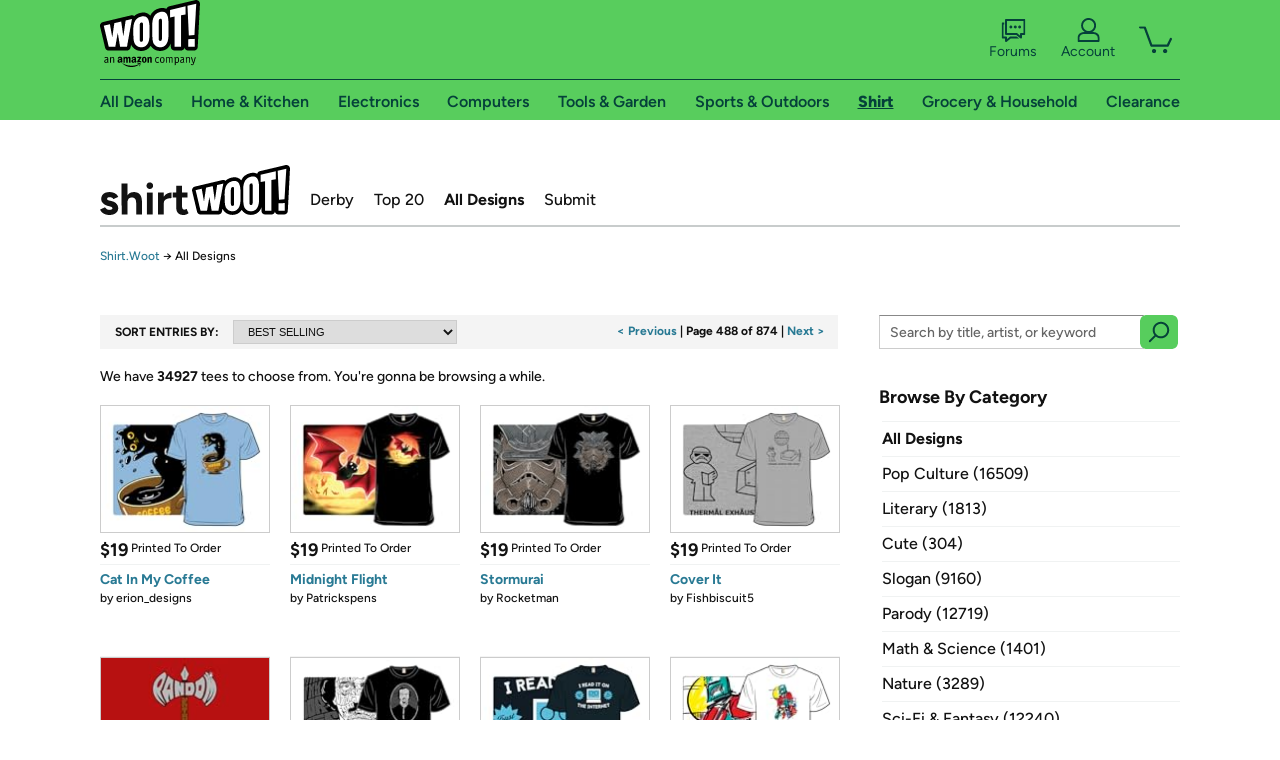

--- FILE ---
content_type: text/html; charset=utf-8
request_url: https://shirt.woot.com/catalog?page=488&ref=cnt_ctlg_bprev
body_size: 14992
content:



    <!DOCTYPE html>
    <html>
    <head>
        <!--AWS RUM-->
<script>(function (n, i, v, r, s, c, x, z) { x = window.AwsRumClient = { q: [], n: n, i: i, v: v, r: r, c: c }; window[n] = function (c, p) { x.q.push({ c: c, p: p }); }; z = document.createElement('script'); z.async = true; z.src = s; document.head.insertBefore(z, document.head.getElementsByTagName('script')[0]); })('cwr', 'f3691888-3da1-4d69-a78a-bbc88c499553', '1.0.0', 'us-east-1', 'https://client.rum.us-east-1.amazonaws.com/1.5.0/cwr.js', { guestRoleArn: "arn:aws:iam::525508281157:role/RUM-Monitor-us-east-1-525508281157-0063818041461-Unauth", identityPoolId: "us-east-1:9d0ab28f-ed32-4a67-84b0-1a981cafd7fb", endpoint: "https://dataplane.rum.us-east-1.amazonaws.com", telemetries: ["performance", "errors", "http"], allowCookies: true, enableXRay: true });</script>
<!--End AWS RUM-->

        <title>Shirt.Woot Catalog</title>
        <link rel="icon" type="image/png" href="https://d3rqdbvvokrlbl.cloudfront.net/lib/Images/favicon/favicon-96x96.2025.png" sizes="96x96" />
<link rel="icon" type="image/svg+xml" href="https://d3rqdbvvokrlbl.cloudfront.net/lib/Images/favicon/favicon.2025.svg" />
<link rel="apple-touch-icon" sizes="180x180" href="https://d3rqdbvvokrlbl.cloudfront.net/lib/Images/favicon/apple-touch-icon.5.png" />
<meta name="apple-mobile-web-app-title" content="Woot!" />


        <link href="https://d3rqdbvvokrlbl.cloudfront.net/areas/shirt.woot/styles/shared/layout.53e626251032.less" rel="stylesheet" />
        <link href="https://shirt.woot.com/catalog?page=488"
              rel="canonical">
        
        <meta content="width=1100" name="viewport" />
        <meta name="google-site-verification" content="OvtTPma0yP_gBPm58WnY3eTo2QcEZerb24x8gTUgiZQ" />
        <script crossorigin="anonymous" src="https://d3rqdbvvokrlbl.cloudfront.net/lib/scripts/shared/jquery-modernizr.53e626251032.js"></script>

        <meta content="2026-01-18T23:17:22.3862218Z" id="timestamp">

            
        <meta property="fb:app_id" content="121800081168103" />
        <meta property="og:description" content="We have 34927 tees to choose from. You&#39;re gonna be browsing a while." />
        <meta property="og:title" content="Shirt.Woot Catalog" />
        <meta property="og:url" content="https://shirt.woot.com/catalog?page=488" />
        <meta property="og:site_name" content="Shirt.Woot" />


        <script>
            var googletag = googletag || {};
            googletag.cmd = googletag.cmd || [];
            (function () {
                var gads = document.createElement("script");
                gads.async = true;
                gads.type = "text/javascript";
                var useSSL = "https:" == document.location.protocol;
                gads.src = (useSSL ? "https:" : "http:") + "//www.googletagservices.com/tag/js/gpt.js";
                var node = document.getElementsByTagName("script")[0];
                node.parentNode.insertBefore(gads, node);
            })();
        </script>

        
            <script>
        var googleDataLayer = googleDataLayer || [];
        googleDataLayer.push({
            customDimensions: {
                displayType: 'Desktop',
            },
        });
    </script>

    <!-- Google Tag Manager -->
    <script>
        (function (w, d, s, l, i) {
            w[l] = w[l] || []; w[l].push({
                'gtm.start':
                    new Date().getTime(), event: 'gtm.js'
            }); var f = d.getElementsByTagName(s)[0],
                j = d.createElement(s), dl = l != 'dataLayer' ? '&l=' + l : ''; j.async = true; j.src =
                    '//www.googletagmanager.com/gtm.js?id=' + i + dl; f.parentNode.insertBefore(j, f);
        })(window, document, 'script', 'googleDataLayer', 'GTM-KBS4QP');</script>
    <!-- End Google Tag Manager -->


        

        <!-- Optimizely -->
        <script src="https://cdn.optimizely.com/js/25069340825.js"></script>
        <!-- End Optimizely -->

        
    <link href="https://d3rqdbvvokrlbl.cloudfront.net/areas/shirt.woot/styles/catalog/index.53e626251032.less" rel="stylesheet" />

        <style> </style > <script> $(function(){
if (document.location.href.indexOf('woot.com/offers/') < 0) {
    return;
}

var $linksWithWrongUrl = $('a[href="https://admin.woot.com/warranty"]');
if ($linksWithWrongUrl.length === 0) {
    return;
}
$linksWithWrongUrl.attr('href', document.location.origin + '/warranty');
}) </script> <style > </style><style></style >
<script>
$(document).ready(function () { 
$('p, h1, h2, h3, a').filter(':contains("Woot Inc"), :contains("Woot, Inc")').each(function(){$(this).text($(this).text().replace(/Woot,? Inc\.?/g,"Woot LLC")); });
});
</script>
<style ></style>

    </head>

    <body>
        

    <!-- Google Tag Manager (noscript) -->
        <noscript><iframe src="//www.googletagmanager.com/ns.html?id=GTM-KBS4QP"
        height="0" width="0" style="display:none;visibility:hidden" sandbox=""></iframe></noscript>
    <!-- End Google Tag Manager (noscript) -->


        
        <div id="header-container">
            
            



<a class="amazon-ingress" href="#" data-test-ui="amazon-ingress"><div class="arrow"></div>Back to Amazon.com</a>

<header id="global-header">
    <div class="header-container">
        <nav class="actions">
            <div class="logo-container">
                <a class="logo-container"     href="https://www.woot.com/?ref=w_ngh_w_2#ref=shirt.woot.com/header/tab@1.10-woot" data-ref-tag="w_ngh_w_2"
>
                    <img src="https://d3rqdbvvokrlbl.cloudfront.net/lib/images/sites/header/woot-logo.svg" alt="W-O-O-T exclamation. Woooot! an Amazon company." />
                </a>
            </div>
            <div class="actions-list-container menu-items-container">
                <div class="action-box">
                    <ul class="actions-list">
                        <li>
                            <a href="https://forums.woot.com/" class="forums">
                                <svg width="25" height="24" viewBox="0 0 25 24" fill="none"
    xmlns="http://www.w3.org/2000/svg">
    <g clip-path="url(#clip0_503_10326)">
        <g clip-path="url(#clip1_503_10326)">
            <path d="M24.21 1.29C24.03 1.11 23.78 1 23.52 1H5.02004C4.76004 1 4.51004 1.1 4.33004 1.29C4.15004 1.47 4.04004 1.72 4.04004 1.98V15.95C4.04004 16.21 4.14004 16.46 4.33004 16.64C4.52004 16.82 4.76004 16.93 5.02004 16.93H15.21L19.33 20.29C19.62 20.53 20.03 20.58 20.37 20.42C20.71 20.26 20.93 19.91 20.93 19.54V16.93H23.54C23.8 16.93 24.05 16.83 24.23 16.64C24.41 16.46 24.52 16.21 24.52 15.95V1.98C24.52 1.72 24.42 1.47 24.23 1.29H24.21ZM19.94 14.97C19.68 14.97 19.43 15.07 19.25 15.26C19.07 15.44 18.96 15.69 18.96 15.95V17.48L16.17 15.2C16 15.06 15.78 14.98 15.55 14.98H6.00004V2.95H22.55V14.97H19.94Z" fill="#121212"/>
            <path d="M18.6499 7.5C17.8399 7.5 17.1799 8.16 17.1799 8.97C17.1799 9.78 17.8399 10.44 18.6499 10.44C19.4599 10.44 20.1199 9.78 20.1199 8.97C20.1199 8.16 19.4599 7.5 18.6499 7.5Z" fill="#121212"/>
            <path d="M14.27 7.5C13.46 7.5 12.8 8.16 12.8 8.97C12.8 9.78 13.46 10.44 14.27 10.44C15.08 10.44 15.74 9.78 15.74 8.97C15.74 8.16 15.08 7.5 14.27 7.5Z" fill="#121212"/>
            <path d="M9.90005 7.5C9.09005 7.5 8.43005 8.16 8.43005 8.97C8.43005 9.78 9.09005 10.44 9.90005 10.44C10.7101 10.44 11.3701 9.78 11.3701 8.97C11.3701 8.16 10.7101 7.5 9.90005 7.5Z" fill="#121212"/>
            <path d="M15.69 18.49H9.45C9.22 18.49 9.01 18.57 8.83 18.71L6.04 20.99V19.46C6.04 19.2 5.94 18.95 5.75 18.77C5.56 18.59 5.32 18.48 5.06 18.48H2.45V6.41997H3.16V4.46997H1.48C1.22 4.46997 0.97 4.56997 0.79 4.75997C0.61 4.93997 0.5 5.18997 0.5 5.44997V19.46C0.5 19.72 0.6 19.97 0.79 20.15C0.97 20.33 1.22 20.44 1.48 20.44H4.09V23.05C4.09 23.43 4.31 23.77 4.65 23.93C4.99 24.09 5.39 24.04 5.69 23.8L9.81 20.44H18.08L15.7 18.49H15.69Z" fill="#121212"/>
        </g>
    </g>
    <g transform="translate(25,0)" clip-path="url(#clip0_504_10390)">
        <g clip-path="url(#clip1_504_10390)">
            <path d="M24.21 1.29C24.03 1.11 23.78 1 23.52 1H5.02004C4.76004 1 4.51004 1.1 4.33004 1.29C4.15004 1.47 4.04004 1.72 4.04004 1.98V15.95C4.04004 16.21 4.14004 16.46 4.33004 16.64C4.51004 16.82 4.76004 16.93 5.02004 16.93H15.21L19.33 20.29C19.62 20.53 20.03 20.58 20.37 20.42C20.71 20.26 20.93 19.91 20.93 19.54V16.93H23.54C23.8 16.93 24.05 16.83 24.23 16.64C24.41 16.45 24.52 16.21 24.52 15.95V1.98C24.52 1.72 24.42 1.47 24.23 1.29H24.21ZM9.90004 10.43C9.09004 10.43 8.43004 9.77 8.43004 8.96C8.43004 8.15 9.09004 7.49 9.90004 7.49C10.71 7.49 11.37 8.15 11.37 8.96C11.37 9.77 10.71 10.43 9.90004 10.43ZM14.27 10.43C13.46 10.43 12.8 9.77 12.8 8.96C12.8 8.15 13.46 7.49 14.27 7.49C15.08 7.49 15.74 8.15 15.74 8.96C15.74 9.77 15.08 10.43 14.27 10.43ZM18.65 10.43C17.84 10.43 17.18 9.77 17.18 8.96C17.18 8.15 17.84 7.49 18.65 7.49C19.46 7.49 20.12 8.15 20.12 8.96C20.12 9.77 19.46 10.43 18.65 10.43Z" fill="#121212"/>
            <path d="M15.69 18.49H9.45C9.22 18.49 9.01 18.57 8.83 18.71L6.04 20.99V19.46C6.04 19.2 5.94 18.95 5.75 18.77C5.56 18.59 5.32 18.48 5.06 18.48H2.45V6.41997H3.16V4.46997H1.48C1.22 4.46997 0.97 4.56997 0.79 4.75997C0.61 4.93997 0.5 5.18997 0.5 5.44997V19.46C0.5 19.72 0.6 19.97 0.79 20.15C0.97 20.33 1.22 20.44 1.48 20.44H4.09V23.05C4.09 23.43 4.31 23.77 4.65 23.93C4.99 24.09 5.39 24.04 5.69 23.8L9.81 20.44H18.08L15.7 18.49H15.69Z" fill="#121212"/>
        </g>
    </g>
    <defs>
        <clipPath id="clip0_503_10326">
            <rect width="24" height="24" fill="white" transform="translate(0.5)"/>
        </clipPath>
        <clipPath id="clip1_503_10326">
            <rect width="24" height="23.02" fill="white" transform="translate(0.5 1)"/>
        </clipPath>
        <clipPath id="clip0_504_10390">
            <rect width="24" height="24" fill="white" transform="translate(0.5)"/>
        </clipPath>
        <clipPath id="clip1_504_10390">
            <rect width="24" height="23.02" fill="white" transform="translate(0.5 1)"/>
        </clipPath>
    </defs>
</svg>

                                Forums
                            </a>
                        </li>
                        <li>
<div id="account" class="logged-out">
    <div id="welcome" data-header-ref="ngh">
            <div class="shows-user-drop">
                <a class="signin account">
                    <svg width="25" height="24" viewBox="0 0 25 24" fill="none"
    xmlns="http://www.w3.org/2000/svg">
    <g clip-path="url(#clip0_503_10282)">
        <path d="M21.78 15.72C20.62 14.69 19.04 14.07 17.31 14.07H16.25C18.55 12.79 20.11 10.33 20.11 7.51C20.11 3.36 16.75 0 12.6 0C8.45 0 5.08 3.36 5.08 7.51C5.08 10.33 6.64 12.79 8.94 14.07H7.88C6.15 14.07 4.57 14.69 3.41 15.72C2.25 16.75 1.5 18.22 1.5 19.85V23C1.5 23.25 1.6 23.51 1.79 23.69C1.97 23.87 2.22 23.98 2.48 23.98H22.71C22.97 23.98 23.22 23.88 23.4 23.69C23.58 23.51 23.69 23.26 23.69 23V19.85C23.69 18.22 22.94 16.75 21.78 15.73V15.72ZM8.67 11.44C7.66 10.43 7.04 9.05 7.04 7.51C7.04 5.97 7.66 4.59 8.67 3.58C9.68 2.57 11.06 1.95 12.6 1.95C14.14 1.95 15.52 2.57 16.53 3.58C17.54 4.59 18.16 5.97 18.16 7.51C18.16 9.05 17.54 10.43 16.53 11.44C15.52 12.45 14.14 13.07 12.6 13.07C11.06 13.07 9.68 12.45 8.67 11.44ZM21.73 22.02H3.45V19.85C3.45 18.83 3.91 17.9 4.7 17.19C5.49 16.48 6.62 16.03 7.87 16.03H17.29C18.55 16.03 19.67 16.48 20.46 17.19C21.25 17.9 21.71 18.83 21.71 19.85V22.02H21.73Z" fill="#121212"/>
    </g>
    <g transform="translate(25,0)" clip-path="url(#clip0_504_10402)">
        <path d="M21.78 15.72C20.62 14.69 19.04 14.07 17.31 14.07H16.25C18.55 12.79 20.11 10.33 20.11 7.51C20.11 3.36 16.75 0 12.6 0C8.45 0 5.08 3.36 5.08 7.51C5.08 10.33 6.64 12.79 8.94 14.07H7.88C6.15 14.07 4.57 14.69 3.41 15.72C2.25 16.75 1.5 18.22 1.5 19.85V23C1.5 23.25 1.6 23.51 1.79 23.69C1.97 23.87 2.22 23.98 2.48 23.98H22.71C22.97 23.98 23.22 23.88 23.4 23.69C23.58 23.51 23.69 23.26 23.69 23V19.85C23.69 18.22 22.94 16.75 21.78 15.73V15.72Z" fill="#121212"/>
    </g>
    <defs>
        <clipPath id="clip0_503_10282">
            <rect width="22.19" height="23.97" fill="white" transform="translate(1.5)"/>
        </clipPath>
        <clipPath id="clip0_504_10402">
            <rect width="22.19" height="23.97" fill="white" transform="translate(1.5)"/>
        </clipPath>
    </defs>
</svg>
                    Account
                </a>
            </div>
            <div class="acct-option-list">
                <ul>
                    <li>
                        <a class="signin">Sign in</a>
                    </li>
                    <li>
                        <a class="signup">New to Woot? - Sign up</a>
                    </li>
                    <li>
                        <a href="https://account.woot.com/?ref=ngh_act_ya_dd_so">Your Account</a>
                    </li>
                    <li>
                        <a href="https://account.woot.com/purchasehistory?ref=ngh_act_syb_so">Stuff You Bought</a>
                    </li>
                    <li>
                        <a href="https://support.woot.com/?ref=ngh_act_spt_so">Customer Service</a>
                    </li>
                    <li>
                        <a href="https://www.woot.com/feedback?ref=ngh_act_fdbk_so">Feedback</a>
                    </li>
                </ul>
            </div>
    </div>
</div>
</li>
                        <li>


<div data-minicart-hassoldoutitems="false" data-minicart-ref-tag="ngh_mc_crt" id="minicart">
        <a aria-label="Shopping Cart" class="count" href="https://www.woot.com/cart?ref=w_ngh_mc_icon#ref=shirt.woot.com/header"></a>
        <div class="loading"></div>
</div>
</li>
                    </ul>
                </div>
            </div>
        </nav>
        <nav class="categories">
                <div id="category-tab-everything-woot" class="category everything-woot retail  ">
                    <a     href="https://www.woot.com/alldeals?ref=w_ngh_et_1#ref=shirt.woot.com/header/tab@0.10-everything" data-ref-tag="w_ngh_et_1"
 class="tab"><span class="title">All Deals</span></a>



<section id="lazy-b3c31d90-dfc7-4016-a1bb-d0c945299be0" class="lazy-container drop-down" data-lazy-url="https://shirt.woot.com/sites/headercategoryflyout?category=Everything.Woot&amp;tabIndex=0&amp;tabCount=10&amp;ref=w_ngh_et_1" data-lazy-target="#category-tab-everything-woot" data-lazy-trigger="mouseover touchstart">
    <span class="loading"></span>
</section>
                </div>
                <div id="category-tab-home-woot" class="category home-woot retail  ">
                    <a     href="https://www.woot.com/category/home?ref=w_ngh_hm_3#ref=shirt.woot.com/header/tab@2.10-home" data-ref-tag="w_ngh_hm_3"
 class="tab"><span class="title">Home &amp; Kitchen</span></a>



<section id="lazy-a9e9d167-b236-4e1a-87f9-2d82d84909ac" class="lazy-container drop-down" data-lazy-url="https://shirt.woot.com/sites/headercategoryflyout?category=Home.Woot&amp;tabIndex=2&amp;tabCount=10&amp;ref=w_ngh_hm_3" data-lazy-target="#category-tab-home-woot" data-lazy-trigger="mouseover touchstart">
    <span class="loading"></span>
</section>
                </div>
                <div id="category-tab-electronics-woot" class="category electronics-woot retail  ">
                    <a     href="https://www.woot.com/category/electronics?ref=w_ngh_el_4#ref=shirt.woot.com/header/tab@3.10-electronics" data-ref-tag="w_ngh_el_4"
 class="tab"><span class="title">Electronics</span></a>



<section id="lazy-996b252a-efc9-4191-b8fe-cf70f9ddb875" class="lazy-container drop-down" data-lazy-url="https://shirt.woot.com/sites/headercategoryflyout?category=Electronics.Woot&amp;tabIndex=3&amp;tabCount=10&amp;ref=w_ngh_el_4" data-lazy-target="#category-tab-electronics-woot" data-lazy-trigger="mouseover touchstart">
    <span class="loading"></span>
</section>
                </div>
                <div id="category-tab-computers-woot" class="category computers-woot retail  ">
                    <a     href="https://www.woot.com/category/computers?ref=w_ngh_cp_5#ref=shirt.woot.com/header/tab@4.10-computers" data-ref-tag="w_ngh_cp_5"
 class="tab"><span class="title">Computers</span></a>



<section id="lazy-98c137b5-a2f1-457d-b797-3f2e2d1c71e7" class="lazy-container drop-down" data-lazy-url="https://shirt.woot.com/sites/headercategoryflyout?category=Computers.Woot&amp;tabIndex=4&amp;tabCount=10&amp;ref=w_ngh_cp_5" data-lazy-target="#category-tab-computers-woot" data-lazy-trigger="mouseover touchstart">
    <span class="loading"></span>
</section>
                </div>
                <div id="category-tab-tools-woot" class="category tools-woot retail  ">
                    <a     href="https://www.woot.com/category/tools?ref=w_ngh_tg_6#ref=shirt.woot.com/header/tab@5.10-tools" data-ref-tag="w_ngh_tg_6"
 class="tab"><span class="title">Tools &amp; Garden</span></a>



<section id="lazy-53a38853-a89f-41ef-a158-304d16c6bd6d" class="lazy-container drop-down" data-lazy-url="https://shirt.woot.com/sites/headercategoryflyout?category=Tools.Woot&amp;tabIndex=5&amp;tabCount=10&amp;ref=w_ngh_tg_6" data-lazy-target="#category-tab-tools-woot" data-lazy-trigger="mouseover touchstart">
    <span class="loading"></span>
</section>
                </div>
                <div id="category-tab-sport-woot" class="category sport-woot retail  ">
                    <a     href="https://www.woot.com/category/sport?ref=w_ngh_sp_7#ref=shirt.woot.com/header/tab@6.10-sport" data-ref-tag="w_ngh_sp_7"
 class="tab"><span class="title">Sports &amp; Outdoors</span></a>



<section id="lazy-7980a3c4-f7bd-41ba-a770-4e6628c431ec" class="lazy-container drop-down" data-lazy-url="https://shirt.woot.com/sites/headercategoryflyout?category=Sport.Woot&amp;tabIndex=6&amp;tabCount=10&amp;ref=w_ngh_sp_7" data-lazy-target="#category-tab-sport-woot" data-lazy-trigger="mouseover touchstart">
    <span class="loading"></span>
</section>
                </div>
                <div id="category-tab-shirt-woot" class="category shirt-woot retail current ">
                    <a     href="https://shirt.woot.com/?ref=w_ngh_sh_8#ref=shirt.woot.com/header/tab@7.10-shirt" data-ref-tag="w_ngh_sh_8"
 class="tab"><span class="title">Shirt</span></a>



<section id="lazy-69b62313-b83c-4dfa-b31e-42ae19985aa4" class="lazy-container drop-down" data-lazy-url="https://shirt.woot.com/sites/headercategoryflyout?category=Shirt.Woot&amp;tabIndex=7&amp;tabCount=10&amp;ref=w_ngh_sh_8" data-lazy-target="#category-tab-shirt-woot" data-lazy-trigger="mouseover touchstart">
    <span class="loading"></span>
</section>
                </div>
                <div id="category-tab-grocery-woot" class="category grocery-woot retail  ">
                    <a     href="https://www.woot.com/category/grocery?ref=w_ngh_gr_9#ref=shirt.woot.com/header/tab@8.10-grocery" data-ref-tag="w_ngh_gr_9"
 class="tab"><span class="title">Grocery &amp; Household</span></a>



<section id="lazy-9b83daa4-f7bf-4d32-aef0-7d5a4d2166ae" class="lazy-container drop-down" data-lazy-url="https://shirt.woot.com/sites/headercategoryflyout?category=Grocery.Woot&amp;tabIndex=8&amp;tabCount=10&amp;ref=w_ngh_gr_9" data-lazy-target="#category-tab-grocery-woot" data-lazy-trigger="mouseover touchstart">
    <span class="loading"></span>
</section>
                </div>
                <div id="category-tab-sellout-woot" class="category sellout-woot retail  ">
                    <a     href="https://www.woot.com/category/sellout?ref=w_ngh_so_10#ref=shirt.woot.com/header/tab@9.10-sellout" data-ref-tag="w_ngh_so_10"
 class="tab"><span class="title">Clearance</span></a>



<section id="lazy-cffcdd69-376b-444f-8627-029a308a6ff6" class="lazy-container drop-down" data-lazy-url="https://shirt.woot.com/sites/headercategoryflyout?category=Sellout.Woot&amp;tabIndex=9&amp;tabCount=10&amp;ref=w_ngh_so_10" data-lazy-target="#category-tab-sellout-woot" data-lazy-trigger="mouseover touchstart">
    <span class="loading"></span>
</section>
                </div>
        </nav>
    </div>
</header>
        </div>
        

<header id="site-header">
    <h1><a class="logo" href="/#ref=shirt.woot.com/siteheader/logo" rel="home">Shirt.Woot</a></h1>
    <nav>
        <ul>
            <li><a class="" href="/derby?ref=w_sh_drby#ref=shirt.woot.com/siteheader/derby">Derby</a></li>
            <li><a class="" href="/top20?ref=w_sh_top20#ref=shirt.woot.com/siteheader/top20">Top 20</a></li>
            <li><a class="current" href="/catalog?ref=w_sh_ctlg#ref=shirt.woot.com/siteheader/catalog">All Designs</a></li>
            <li><a class="" href="/submit?ref=w_sh_sub#ref=shirt.woot.com/siteheader/submit">Submit</a></li>
        </ul>
    </nav>
</header>


        
    <nav id="breadcrumbs">
        <ol>
            <li>
                <a href="/?ref=sh_cnt_ctlg_idx_crum_1">Shirt.Woot</a>
                <span>&rarr;</span>
                All Designs
            </li>
        </ol>
    </nav>

        







<div id="content" class="">
        <div class="offer-list">

            <div class="offer-list-header">
                <div class="search-sort">
                    <h2>Sort Entries By:</h2>
                    <select onchange="if (this.value) window.location.href=this.value">
                        <option selected value="/catalog?">BEST SELLING</option>
                        <option  value="/catalog?sort=most-recent">MOST RECENT</option>
                    </select>
                </div>

                <div class="pagination">

                            <a class="prev" data-page="487" href="catalog?page=487&ref=cnt_ctlg_tprev">< Previous</a> |
                        <span>Page 488 of 874 </span>
                            | <a class="next" data-page="489" href="catalog?page=489&ref=cnt_ctlg_tnext">Next ></a>
                </div>
            </div>

                <div class="results-header">
        <span class="icon"></span>

            We have <span class="count">34927</span> tees to choose from. <span class="quip">You're gonna be browsing a while.</span>
    </div>


            <ul>
                        <li data-tooltip="">
                            <a href="/offers/cat-in-my-coffee-1?ref=cnt_ctlg_dgn_0">
                                <img src="https://images-na.ssl-images-amazon.com/images/S/mediaservice.woot.com/401f71e5-2813-4353-a580-18391ae5d32b._SX169_CR0,1,169,124_.png" alt="Cat In My Coffee" />

                                <span class="overlay"></span>
                                <span class="icon"></span>

                                <span class="header">
                                        <span class="price">$19</span>
                                    <span class="kind">
                                            Printed To Order
                                    </span>
                                </span>
                                <span class="info">
                                    <h2>Cat In My Coffee</h2>
                                </span>
                            </a>
                                    <span class="artist">by <a href="/catalog?q=%40erion_designs" title="erion_designs">erion_designs</a></span>

                        </li>
                        <li data-tooltip="">
                            <a href="/offers/midnight-flight-1?ref=cnt_ctlg_dgn_1">
                                <img src="https://images-na.ssl-images-amazon.com/images/S/mediaservice.woot.com/2f0e9712-8554-4094-a713-43bb5f912113._SX169_CR0,1,169,124_.png" alt="Midnight Flight" />

                                <span class="overlay"></span>
                                <span class="icon"></span>

                                <span class="header">
                                        <span class="price">$19</span>
                                    <span class="kind">
                                            Printed To Order
                                    </span>
                                </span>
                                <span class="info">
                                    <h2>Midnight Flight</h2>
                                </span>
                            </a>
                                    <span class="artist">by <a href="/catalog?q=%40Patrickspens" title="Patrickspens">Patrickspens</a></span>

                        </li>
                        <li data-tooltip="">
                            <a href="/offers/stormurai-1?ref=cnt_ctlg_dgn_2">
                                <img src="https://images-na.ssl-images-amazon.com/images/S/mediaservice.woot.com/0cd39eb4-9b58-400d-a46c-931a907348bf._SX169_CR0,1,169,124_.png" alt="Stormurai" />

                                <span class="overlay"></span>
                                <span class="icon"></span>

                                <span class="header">
                                        <span class="price">$19</span>
                                    <span class="kind">
                                            Printed To Order
                                    </span>
                                </span>
                                <span class="info">
                                    <h2>Stormurai</h2>
                                </span>
                            </a>
                                    <span class="artist">by <a href="/catalog?q=%40Rocketman" title="Rocketman">Rocketman</a></span>

                        </li>
                        <li data-tooltip="">
                            <a href="/offers/cover-it-1?ref=cnt_ctlg_dgn_3">
                                <img src="https://images-na.ssl-images-amazon.com/images/S/mediaservice.woot.com/9c849f6a-8be7-4981-9be5-b21b90f0c51e._SX169_CR0,1,169,124_.png" alt="Cover It" />

                                <span class="overlay"></span>
                                <span class="icon"></span>

                                <span class="header">
                                        <span class="price">$19</span>
                                    <span class="kind">
                                            Printed To Order
                                    </span>
                                </span>
                                <span class="info">
                                    <h2>Cover It</h2>
                                </span>
                            </a>
                                    <span class="artist">by <a href="/catalog?q=%40Fishbiscuit5" title="Fishbiscuit5">Fishbiscuit5</a></span>

                        </li>
                        <li data-tooltip="">
                            <a href="/offers/random-axe-of-kindness-2?ref=cnt_ctlg_dgn_4">
                                <img src="https://images-na.ssl-images-amazon.com/images/S/mediaservice.woot.com/9ec68b2e-d296-4ba0-9562-54d332e8f513._SX169_CR0,1,169,124_.png" alt="Random Axe of Kindness" />

                                <span class="overlay"></span>
                                <span class="icon"></span>

                                <span class="header">
                                        <span class="price">$19</span>
                                    <span class="kind">
                                            Printed To Order
                                    </span>
                                </span>
                                <span class="info">
                                    <h2>Random Axe of Kindness</h2>
                                </span>
                            </a>
                                    <span class="artist">by <a href="/catalog?q=%40Jupilberry" title="Jupilberry">Jupilberry</a></span>

                        </li>
                        <li data-tooltip="">
                            <a href="/offers/ty-poe-graphy-1?ref=cnt_ctlg_dgn_5">
                                <img src="https://images-na.ssl-images-amazon.com/images/S/mediaservice.woot.com/e6d8a437-165e-41fe-92a3-935e25b3870b._SX169_CR0,1,169,124_.png" alt="Ty POE graphy" />

                                <span class="overlay"></span>
                                <span class="icon"></span>

                                <span class="header">
                                        <span class="price">$19</span>
                                    <span class="kind">
                                            Printed To Order
                                    </span>
                                </span>
                                <span class="info">
                                    <h2>Ty POE graphy</h2>
                                </span>
                            </a>
                                    <span class="artist">by <a href="/catalog?q=%40SubBass49" title="SubBass49">SubBass49</a></span>

                        </li>
                        <li data-tooltip="">
                            <a href="/offers/im-an-internet-expert-1?ref=cnt_ctlg_dgn_6">
                                <img src="https://images-na.ssl-images-amazon.com/images/S/mediaservice.woot.com/39c971b5-e324-48f9-b501-b50d6737578f._SX169_CR0,1,169,124_.png" alt="I&#39;m an Internet Expert" />

                                <span class="overlay"></span>
                                <span class="icon"></span>

                                <span class="header">
                                        <span class="price">$19</span>
                                    <span class="kind">
                                            Printed To Order
                                    </span>
                                </span>
                                <span class="info">
                                    <h2>I&#39;m an Internet Expert</h2>
                                </span>
                            </a>
                                    <span class="artist">by <a href="/catalog?q=%40geekfactor12" title="geekfactor12">geekfactor12</a></span>

                        </li>
                        <li data-tooltip="">
                            <a href="/offers/mandopop-1?ref=cnt_ctlg_dgn_7">
                                <img src="https://images-na.ssl-images-amazon.com/images/S/mediaservice.woot.com/dafae9ef-eb37-48d7-93e3-b34487decc00._SX169_CR0,1,169,124_.png" alt="Mandopop" />

                                <span class="overlay"></span>
                                <span class="icon"></span>

                                <span class="header">
                                        <span class="price">$19</span>
                                    <span class="kind">
                                            Printed To Order
                                    </span>
                                </span>
                                <span class="info">
                                    <h2>Mandopop</h2>
                                </span>
                            </a>
                                    <span class="artist">by <a href="/catalog?q=%40sebasebi" title="sebasebi">sebasebi</a></span>

                        </li>
                        <li data-tooltip="">
                            <a href="/offers/the-one-horcrux-1?ref=cnt_ctlg_dgn_8">
                                <img src="https://images-na.ssl-images-amazon.com/images/S/mediaservice.woot.com/b4974aa7-1f83-45ab-bebd-13cd7aa3a7e2._SX169_CR0,1,169,124_.png" alt="The One Horcrux" />

                                <span class="overlay"></span>
                                <span class="icon"></span>

                                <span class="header">
                                        <span class="price">$19</span>
                                    <span class="kind">
                                            Printed To Order
                                    </span>
                                </span>
                                <span class="info">
                                    <h2>The One Horcrux</h2>
                                </span>
                            </a>
                                    <span class="artist">by <a href="/catalog?q=%40Patrickspens" title="Patrickspens">Patrickspens</a></span>

                        </li>
                        <li data-tooltip="">
                            <a href="/offers/rainy-days-are-for-reading-1?ref=cnt_ctlg_dgn_9">
                                <img src="https://images-na.ssl-images-amazon.com/images/S/mediaservice.woot.com/8d517393-2213-4b09-b066-c54a8b3e8258._SX169_CR0,1,169,124_.png" alt="Rainy Days are for Reading" />

                                <span class="overlay"></span>
                                <span class="icon"></span>

                                <span class="header">
                                        <span class="price">$19</span>
                                    <span class="kind">
                                            Printed To Order
                                    </span>
                                </span>
                                <span class="info">
                                    <h2>Rainy Days are for Reading</h2>
                                </span>
                            </a>
                                    <span class="artist">by <a href="/catalog?q=%40jasneko" title="jasneko">jasneko</a></span>

                        </li>
                        <li data-tooltip="">
                            <a href="/offers/dont-get-jurasskicked-1?ref=cnt_ctlg_dgn_10">
                                <img src="https://images-na.ssl-images-amazon.com/images/S/mediaservice.woot.com/e33eacf2-3751-419d-9872-252e64f79017._SX169_CR0,1,169,124_.png" alt="Don&#39;t Get Jurasskicked" />

                                <span class="overlay"></span>
                                <span class="icon"></span>

                                <span class="header">
                                        <span class="price">$19</span>
                                    <span class="kind">
                                            Printed To Order
                                    </span>
                                </span>
                                <span class="info">
                                    <h2>Don&#39;t Get Jurasskicked</h2>
                                </span>
                            </a>
                                    <span class="artist">by <a href="/catalog?q=%40Stiluk35" title="Stiluk35">Stiluk35</a></span>

                        </li>
                        <li data-tooltip="">
                            <a href="/offers/cat-impostor-1?ref=cnt_ctlg_dgn_11">
                                <img src="https://images-na.ssl-images-amazon.com/images/S/mediaservice.woot.com/82184e8c-1bec-4a1e-9a3e-72024185ca29._SX169_CR0,1,169,124_.png" alt="Cat Impostor" />

                                <span class="overlay"></span>
                                <span class="icon"></span>

                                <span class="header">
                                        <span class="price">$19</span>
                                    <span class="kind">
                                            Printed To Order
                                    </span>
                                </span>
                                <span class="info">
                                    <h2>Cat Impostor</h2>
                                </span>
                            </a>
                                    <span class="artist">by <a href="/catalog?q=%40BignellArt" title="BignellArt">BignellArt</a></span>

                        </li>
                        <li data-tooltip="">
                            <a href="/offers/aim-for-the-stars-fail-1?ref=cnt_ctlg_dgn_12">
                                <img src="https://images-na.ssl-images-amazon.com/images/S/mediaservice.woot.com/dd59dc6f-ed2f-4a17-96ac-e2200bf35390._SX169_CR0,1,169,124_.png" alt="Aim for the Stars Fail" />

                                <span class="overlay"></span>
                                <span class="icon"></span>

                                <span class="header">
                                        <span class="price">$19</span>
                                    <span class="kind">
                                            Printed To Order
                                    </span>
                                </span>
                                <span class="info">
                                    <h2>Aim for the Stars Fail</h2>
                                </span>
                            </a>
                                    <span class="artist">by <a href="/catalog?q=%40geekfactor12" title="geekfactor12">geekfactor12</a></span>

                        </li>
                        <li data-tooltip="">
                            <a href="/offers/jedi-division-1?ref=cnt_ctlg_dgn_13">
                                <img src="https://images-na.ssl-images-amazon.com/images/S/mediaservice.woot.com/63a1cecd-149e-4cfd-a1f7-00c5319f99df._SX169_CR0,1,169,124_.png" alt="Jedi Division" />

                                <span class="overlay"></span>
                                <span class="icon"></span>

                                <span class="header">
                                        <span class="price">$19</span>
                                    <span class="kind">
                                            Printed To Order
                                    </span>
                                </span>
                                <span class="info">
                                    <h2>Jedi Division</h2>
                                </span>
                            </a>
                                    <span class="artist">by <a href="/catalog?q=%40iamlaureen" title="iamlaureen">iamlaureen</a></span>

                        </li>
                        <li data-tooltip="">
                            <a href="/offers/the-wurst-1?ref=cnt_ctlg_dgn_14">
                                <img src="https://images-na.ssl-images-amazon.com/images/S/mediaservice.woot.com/f28c26a9-d643-4099-bb9c-e1e86fad9a0e._SX169_CR0,1,169,124_.png" alt="The Wurst" />

                                <span class="overlay"></span>
                                <span class="icon"></span>

                                <span class="header">
                                        <span class="price">$19</span>
                                    <span class="kind">
                                            Printed To Order
                                    </span>
                                </span>
                                <span class="info">
                                    <h2>The Wurst</h2>
                                </span>
                            </a>
                                    <span class="artist">by <a href="/catalog?q=%40Chachachino" title="Chachachino">Chachachino</a></span>

                        </li>
                        <li data-tooltip="">
                            <a href="/offers/i-prefer-blondes-1?ref=cnt_ctlg_dgn_15">
                                <img src="https://images-na.ssl-images-amazon.com/images/S/mediaservice.woot.com/18f4088f-9fd6-44d4-b758-46d9bf5b59ae._SX169_CR0,1,169,124_.png" alt="I Prefer Blondes" />

                                <span class="overlay"></span>
                                <span class="icon"></span>

                                <span class="header">
                                        <span class="price">$19</span>
                                    <span class="kind">
                                            Printed To Order
                                    </span>
                                </span>
                                <span class="info">
                                    <h2>I Prefer Blondes</h2>
                                </span>
                            </a>
                                    <span class="artist">by <a href="/catalog?q=%40BooA" title="BooA">BooA</a></span>

                        </li>
                        <li data-tooltip="">
                            <a href="/offers/lost-in-space-camp-1?ref=cnt_ctlg_dgn_16">
                                <img src="https://images-na.ssl-images-amazon.com/images/S/mediaservice.woot.com/25640f00-153e-4ff4-9bda-6f393bcc67da._SX169_CR0,1,169,124_.png" alt="Lost in Space Camp" />

                                <span class="overlay"></span>
                                <span class="icon"></span>

                                <span class="header">
                                        <span class="price">$19</span>
                                    <span class="kind">
                                            Printed To Order
                                    </span>
                                </span>
                                <span class="info">
                                    <h2>Lost in Space Camp</h2>
                                </span>
                            </a>
                                    <span class="artist">by <a href="/catalog?q=%40sweetravin" title="sweetravin">sweetravin</a></span>

                        </li>
                        <li data-tooltip="">
                            <a href="/offers/lost-in-nature-2?ref=cnt_ctlg_dgn_17">
                                <img src="https://images-na.ssl-images-amazon.com/images/S/mediaservice.woot.com/2e56018b-632e-4ea9-ad2f-a4fbbeaf5d66._SX169_CR0,1,169,124_.png" alt="Lost in Nature" />

                                <span class="overlay"></span>
                                <span class="icon"></span>

                                <span class="header">
                                        <span class="price">$19</span>
                                    <span class="kind">
                                            Printed To Order
                                    </span>
                                </span>
                                <span class="info">
                                    <h2>Lost in Nature</h2>
                                </span>
                            </a>
                                    <span class="artist">by <a href="/catalog?q=%40Gonenlisalih" title="Gonenlisalih">Gonenlisalih</a></span>

                        </li>
                        <li data-tooltip="">
                            <a href="/offers/dark-shogun-1?ref=cnt_ctlg_dgn_18">
                                <img src="https://images-na.ssl-images-amazon.com/images/S/mediaservice.woot.com/49f47923-612b-4985-8c0c-bec4a8366145._SX169_CR0,1,169,124_.png" alt="Dark Shogun" />

                                <span class="overlay"></span>
                                <span class="icon"></span>

                                <span class="header">
                                        <span class="price">$19</span>
                                    <span class="kind">
                                            Printed To Order
                                    </span>
                                </span>
                                <span class="info">
                                    <h2>Dark Shogun</h2>
                                </span>
                            </a>
                                    <span class="artist">by <a href="/catalog?q=%40Simic" title="Simic">Simic</a></span>

                        </li>
                        <li data-tooltip="">
                            <a href="/offers/bunny-crastinator-1?ref=cnt_ctlg_dgn_19">
                                <img src="https://images-na.ssl-images-amazon.com/images/S/mediaservice.woot.com/427909dd-ad87-49f0-9e55-ccafd37424c6._SX169_CR0,1,169,124_.png" alt="Bunny-crastinator" />

                                <span class="overlay"></span>
                                <span class="icon"></span>

                                <span class="header">
                                        <span class="price">$19</span>
                                    <span class="kind">
                                            Printed To Order
                                    </span>
                                </span>
                                <span class="info">
                                    <h2>Bunny-crastinator</h2>
                                </span>
                            </a>
                                    <span class="artist">by <a href="/catalog?q=%40xMorfina" title="xMorfina">xMorfina</a></span>

                        </li>
                        <li data-tooltip="">
                            <a href="/offers/chill-cat-1?ref=cnt_ctlg_dgn_20">
                                <img src="https://images-na.ssl-images-amazon.com/images/S/mediaservice.woot.com/f8b12214-81ee-4fe0-9364-7a93e18f6115._SX169_CR0,1,169,124_.png" alt="Chill Cat" />

                                <span class="overlay"></span>
                                <span class="icon"></span>

                                <span class="header">
                                        <span class="price">$19</span>
                                    <span class="kind">
                                            Printed To Order
                                    </span>
                                </span>
                                <span class="info">
                                    <h2>Chill Cat</h2>
                                </span>
                            </a>
                                    <span class="artist">by <a href="/catalog?q=%40jasneko" title="jasneko">jasneko</a></span>

                        </li>
                        <li data-tooltip="">
                            <a href="/offers/magical-mind-1?ref=cnt_ctlg_dgn_21">
                                <img src="https://images-na.ssl-images-amazon.com/images/S/mediaservice.woot.com/25ba0232-8faf-4987-9f6e-88173552db5b._SX169_CR0,1,169,124_.png" alt="Magical Mind" />

                                <span class="overlay"></span>
                                <span class="icon"></span>

                                <span class="header">
                                        <span class="price">$19</span>
                                    <span class="kind">
                                            Printed To Order
                                    </span>
                                </span>
                                <span class="info">
                                    <h2>Magical Mind</h2>
                                </span>
                            </a>
                                    <span class="artist">by <a href="/catalog?q=%40Kg07" title="Kg07">Kg07</a></span>

                        </li>
                        <li data-tooltip="">
                            <a href="/offers/days-of-the-week-1?ref=cnt_ctlg_dgn_22">
                                <img src="https://images-na.ssl-images-amazon.com/images/S/mediaservice.woot.com/625d51ce-182d-431f-8b6a-340197b88af2._SX169_CR0,1,169,124_.png" alt="Days of the Week" />

                                <span class="overlay"></span>
                                <span class="icon"></span>

                                <span class="header">
                                        <span class="price">$19</span>
                                    <span class="kind">
                                            Printed To Order
                                    </span>
                                </span>
                                <span class="info">
                                    <h2>Days of the Week</h2>
                                </span>
                            </a>
                                    <span class="artist">by <a href="/catalog?q=%40piercek25" title="piercek25">piercek25</a></span>

                        </li>
                        <li data-tooltip="">
                            <a href="/offers/baseball-mecha-1?ref=cnt_ctlg_dgn_23">
                                <img src="https://images-na.ssl-images-amazon.com/images/S/mediaservice.woot.com/f6b147cb-0cce-4373-961a-e96bf7758536._SX169_CR0,1,169,124_.png" alt="Baseball Mecha" />

                                <span class="overlay"></span>
                                <span class="icon"></span>

                                <span class="header">
                                        <span class="price">$19</span>
                                    <span class="kind">
                                            Printed To Order
                                    </span>
                                </span>
                                <span class="info">
                                    <h2>Baseball Mecha</h2>
                                </span>
                            </a>
                                    <span class="artist">by <a href="/catalog?q=%40Ilustrata" title="Ilustrata">Ilustrata</a></span>

                        </li>
                        <li data-tooltip="">
                            <a href="/offers/raccoon-trashmind-1?ref=cnt_ctlg_dgn_24">
                                <img src="https://images-na.ssl-images-amazon.com/images/S/mediaservice.woot.com/d77f2ec7-fb1e-47c8-aff0-ef738598bf85._SX169_CR0,1,169,124_.png" alt="Raccoon Trashmind" />

                                <span class="overlay"></span>
                                <span class="icon"></span>

                                <span class="header">
                                        <span class="price">$19</span>
                                    <span class="kind">
                                            Printed To Order
                                    </span>
                                </span>
                                <span class="info">
                                    <h2>Raccoon Trashmind</h2>
                                </span>
                            </a>
                                    <span class="artist">by <a href="/catalog?q=%40hunnydoll" title="hunnydoll">hunnydoll</a></span>

                        </li>
                        <li data-tooltip="">
                            <a href="/offers/batch-rhapsody-2?ref=cnt_ctlg_dgn_25">
                                <img src="https://images-na.ssl-images-amazon.com/images/S/mediaservice.woot.com/d6b8c66f-b49f-4851-8051-33fe8baf2c60._SX169_CR0,1,169,124_.png" alt="Batch Rhapsody" />

                                <span class="overlay"></span>
                                <span class="icon"></span>

                                <span class="header">
                                        <span class="price">$19</span>
                                    <span class="kind">
                                            Printed To Order
                                    </span>
                                </span>
                                <span class="info">
                                    <h2>Batch Rhapsody</h2>
                                </span>
                            </a>
                                    <span class="artist">by <a href="/catalog?q=%40Demonigote" title="Demonigote">Demonigote</a></span>

                        </li>
                        <li data-tooltip="">
                            <a href="/offers/have-wifi-will-travel-1?ref=cnt_ctlg_dgn_26">
                                <img src="https://images-na.ssl-images-amazon.com/images/S/mediaservice.woot.com/0fc825a5-b408-42cc-a98c-e10096b0e18d._SX169_CR0,1,169,124_.png" alt="Have WiFi Will Travel" />

                                <span class="overlay"></span>
                                <span class="icon"></span>

                                <span class="header">
                                        <span class="price">$19</span>
                                    <span class="kind">
                                            Printed To Order
                                    </span>
                                </span>
                                <span class="info">
                                    <h2>Have WiFi Will Travel</h2>
                                </span>
                            </a>
                                    <span class="artist">by <a href="/catalog?q=%40DoodleToots" title="DoodleToots">DoodleToots</a></span>

                        </li>
                        <li data-tooltip="">
                            <a href="/offers/i-survived-2025z-1?ref=cnt_ctlg_dgn_27">
                                <img src="https://images-na.ssl-images-amazon.com/images/S/mediaservice.woot.com/31cc2a04-96fb-48b4-9400-80a270f1b80d._SX169_CR0,1,169,124_.png" alt="I Survived 2025" />

                                <span class="overlay"></span>
                                <span class="icon"></span>

                                <span class="header">
                                        <span class="price">$19</span>
                                    <span class="kind">
                                            Printed To Order
                                    </span>
                                </span>
                                <span class="info">
                                    <h2>I Survived 2025</h2>
                                </span>
                            </a>
                                    <span class="artist">by <a href="/catalog?q=%40Simic" title="Simic">Simic</a></span>

                        </li>
                        <li data-tooltip="">
                            <a href="/offers/adventure-is-out-there-3?ref=cnt_ctlg_dgn_28">
                                <img src="https://images-na.ssl-images-amazon.com/images/S/mediaservice.woot.com/d19ee088-a054-4efc-9dd9-b15cd06dcf71._SX169_CR0,1,169,124_.png" alt="Adventure Is Out There" />

                                <span class="overlay"></span>
                                <span class="icon"></span>

                                <span class="header">
                                        <span class="price">$19</span>
                                    <span class="kind">
                                            Printed To Order
                                    </span>
                                </span>
                                <span class="info">
                                    <h2>Adventure Is Out There</h2>
                                </span>
                            </a>
                                    <span class="artist">by <a href="/catalog?q=%40%22Tobe+Fonseca%22" title="Tobe Fonseca">Tobe Fonseca</a></span>

                        </li>
                        <li data-tooltip="">
                            <a href="/offers/leave-me-alone-potion-1?ref=cnt_ctlg_dgn_29">
                                <img src="https://images-na.ssl-images-amazon.com/images/S/mediaservice.woot.com/115aeb86-27fb-4826-af80-6e531621b870._SX169_CR0,1,169,124_.png" alt="Leave Me Alone Potion" />

                                <span class="overlay"></span>
                                <span class="icon"></span>

                                <span class="header">
                                        <span class="price">$19</span>
                                    <span class="kind">
                                            Printed To Order
                                    </span>
                                </span>
                                <span class="info">
                                    <h2>Leave Me Alone Potion</h2>
                                </span>
                            </a>
                                    <span class="artist">by <a href="/catalog?q=%40eduely" title="eduely">eduely</a></span>

                        </li>
                        <li data-tooltip="">
                            <a href="/offers/grey-wizard-airlines-1?ref=cnt_ctlg_dgn_30">
                                <img src="https://images-na.ssl-images-amazon.com/images/S/mediaservice.woot.com/a4f74b6d-c3db-4d34-975f-990b6ee9f526._SX169_CR0,1,169,124_.png" alt="Grey Wizard Airlines" />

                                <span class="overlay"></span>
                                <span class="icon"></span>

                                <span class="header">
                                        <span class="price">$19</span>
                                    <span class="kind">
                                            Printed To Order
                                    </span>
                                </span>
                                <span class="info">
                                    <h2>Grey Wizard Airlines</h2>
                                </span>
                            </a>
                                    <span class="artist">by <a href="/catalog?q=%40ChuckleNorris" title="ChuckleNorris">ChuckleNorris</a></span>

                        </li>
                        <li data-tooltip="">
                            <a href="/offers/allons-y-1?ref=cnt_ctlg_dgn_31">
                                <img src="https://images-na.ssl-images-amazon.com/images/S/mediaservice.woot.com/07797379-9e56-4a36-99b3-c62b89c44849._SX169_CR0,1,169,124_.png" alt="Allons-y!" />

                                <span class="overlay"></span>
                                <span class="icon"></span>

                                <span class="header">
                                        <span class="price">$19</span>
                                    <span class="kind">
                                            Printed To Order
                                    </span>
                                </span>
                                <span class="info">
                                    <h2>Allons-y!</h2>
                                </span>
                            </a>
                                    <span class="artist">by <a href="/catalog?q=%40kharmazero" title="kharmazero">kharmazero</a></span>

                        </li>
                        <li data-tooltip="">
                            <a href="/offers/triskullion-2?ref=cnt_ctlg_dgn_32">
                                <img src="https://images-na.ssl-images-amazon.com/images/S/mediaservice.woot.com/f06e4fc9-0e34-4687-9b9d-795f24066427._SX169_CR0,1,169,124_.png" alt="TriSKULLion" />

                                <span class="overlay"></span>
                                <span class="icon"></span>

                                <span class="header">
                                        <span class="price">$19</span>
                                    <span class="kind">
                                            Printed To Order
                                    </span>
                                </span>
                                <span class="info">
                                    <h2>TriSKULLion</h2>
                                </span>
                            </a>
                                    <span class="artist">by <a href="/catalog?q=%40oakenspirit" title="oakenspirit">oakenspirit</a></span>

                        </li>
                        <li data-tooltip="">
                            <a href="/offers/it-starts-somewhere-1?ref=cnt_ctlg_dgn_33">
                                <img src="https://images-na.ssl-images-amazon.com/images/S/mediaservice.woot.com/4a9ee887-51b9-4518-8a58-17963153b22a._SX169_CR0,1,169,124_.png" alt="It Starts Somewhere" />

                                <span class="overlay"></span>
                                <span class="icon"></span>

                                <span class="header">
                                        <span class="price">$19</span>
                                    <span class="kind">
                                            Printed To Order
                                    </span>
                                </span>
                                <span class="info">
                                    <h2>It Starts Somewhere</h2>
                                </span>
                            </a>
                                    <span class="artist">by <a href="/catalog?q=%40Dooomcat" title="Dooomcat">Dooomcat</a></span>

                        </li>
                        <li data-tooltip="">
                            <a href="/offers/error-cuteness-overload-1?ref=cnt_ctlg_dgn_34">
                                <img src="https://images-na.ssl-images-amazon.com/images/S/mediaservice.woot.com/b8557828-1d27-4835-8c65-cda20c065138._SX169_CR0,1,169,124_.png" alt="Error - Cuteness Overload" />

                                <span class="overlay"></span>
                                <span class="icon"></span>

                                <span class="header">
                                        <span class="price">$19</span>
                                    <span class="kind">
                                            Printed To Order
                                    </span>
                                </span>
                                <span class="info">
                                    <h2>Error - Cuteness Overload</h2>
                                </span>
                            </a>
                                    <span class="artist">by <a href="/catalog?q=%40Spiritgreen" title="Spiritgreen">Spiritgreen</a></span>

                        </li>
                        <li data-tooltip="">
                            <a href="/offers/better-call-maul-2?ref=cnt_ctlg_dgn_35">
                                <img src="https://images-na.ssl-images-amazon.com/images/S/mediaservice.woot.com/083e8078-b6c2-4db5-b94d-c441bce52fb0._SX169_CR0,1,169,124_.png" alt="Better Call Maul" />

                                <span class="overlay"></span>
                                <span class="icon"></span>

                                <span class="header">
                                        <span class="price">$19</span>
                                    <span class="kind">
                                            Printed To Order
                                    </span>
                                </span>
                                <span class="info">
                                    <h2>Better Call Maul</h2>
                                </span>
                            </a>
                                    <span class="artist">by <a href="/catalog?q=%40Simic" title="Simic">Simic</a></span>

                        </li>
                        <li data-tooltip="">
                            <a href="/offers/owl-music-1?ref=cnt_ctlg_dgn_36">
                                <img src="https://images-na.ssl-images-amazon.com/images/S/mediaservice.woot.com/179ca546-2bc6-4ac8-a339-bbeacaf29612._SX169_CR0,1,169,124_.png" alt="Owl Music!" />

                                <span class="overlay"></span>
                                <span class="icon"></span>

                                <span class="header">
                                        <span class="price">$19</span>
                                    <span class="kind">
                                            Printed To Order
                                    </span>
                                </span>
                                <span class="info">
                                    <h2>Owl Music!</h2>
                                </span>
                            </a>
                                    <span class="artist">by <a href="/catalog?q=%40ricolaa" title="ricolaa">ricolaa</a></span>

                        </li>
                        <li data-tooltip="">
                            <a href="/offers/spirited-revolution-1?ref=cnt_ctlg_dgn_37">
                                <img src="https://images-na.ssl-images-amazon.com/images/S/mediaservice.woot.com/887cee21-29e2-4b43-b4c0-38bbbb7e6c73._SX169_CR0,1,169,124_.png" alt="Spirited Revolution" />

                                <span class="overlay"></span>
                                <span class="icon"></span>

                                <span class="header">
                                        <span class="price">$19</span>
                                    <span class="kind">
                                            Printed To Order
                                    </span>
                                </span>
                                <span class="info">
                                    <h2>Spirited Revolution</h2>
                                </span>
                            </a>
                                    <span class="artist">by <a href="/catalog?q=%40AcraigL" title="AcraigL">AcraigL</a></span>

                        </li>
                        <li data-tooltip="">
                            <a href="/offers/black-meowgic-1?ref=cnt_ctlg_dgn_38">
                                <img src="https://images-na.ssl-images-amazon.com/images/S/mediaservice.woot.com/17d5f02f-cc4e-452f-bddc-1a9e8091f2f1._SX169_CR0,1,169,124_.png" alt="Black Meowgic" />

                                <span class="overlay"></span>
                                <span class="icon"></span>

                                <span class="header">
                                        <span class="price">$19</span>
                                    <span class="kind">
                                            Printed To Order
                                    </span>
                                </span>
                                <span class="info">
                                    <h2>Black Meowgic</h2>
                                </span>
                            </a>
                                    <span class="artist">by <a href="/catalog?q=%40eduely" title="eduely">eduely</a></span>

                        </li>
                        <li data-tooltip="">
                            <a href="/offers/hit-the-gym-not-people-1?ref=cnt_ctlg_dgn_39">
                                <img src="https://images-na.ssl-images-amazon.com/images/S/mediaservice.woot.com/23fd201e-fbd0-4e88-a28a-18dd3a727707._SX169_CR0,1,169,124_.png" alt="Hit the Gym - Not People" />

                                <span class="overlay"></span>
                                <span class="icon"></span>

                                <span class="header">
                                        <span class="price">$19</span>
                                    <span class="kind">
                                            Printed To Order
                                    </span>
                                </span>
                                <span class="info">
                                    <h2>Hit the Gym - Not People</h2>
                                </span>
                            </a>
                                    <span class="artist">by <a href="/catalog?q=%40NemiMakeit" title="NemiMakeit">NemiMakeit</a></span>

                        </li>
            </ul>
            <div class="offer-list-footer">
                <div class="pagination bottom">

                            <a class="prev" data-page="487" href="catalog?page=487&ref=cnt_ctlg_bprev">< Previous</a> |
                            <a class='page' data-page='1' href='catalog?&ref=cnt_ctlg_pglk_1'>1</a>&hellip;
                                <a class='page' data-page='483' href='catalog?page=483&ref=cnt_ctlg_pglk_483'>483</a>
                                <a class='page' data-page='484' href='catalog?page=484&ref=cnt_ctlg_pglk_484'>484</a>
                                <a class='page' data-page='485' href='catalog?page=485&ref=cnt_ctlg_pglk_485'>485</a>
                                <a class='page' data-page='486' href='catalog?page=486&ref=cnt_ctlg_pglk_486'>486</a>
                                <a class='page' data-page='487' href='catalog?page=487&ref=cnt_ctlg_pglk_487'>487</a>
488                                <a class='page' data-page='489' href='catalog?page=489&ref=cnt_ctlg_pglk_489'>489</a>
                                <a class='page' data-page='490' href='catalog?page=490&ref=cnt_ctlg_pglk_490'>490</a>
                                <a class='page' data-page='491' href='catalog?page=491&ref=cnt_ctlg_pglk_491'>491</a>
                                <a class='page' data-page='492' href='catalog?page=492&ref=cnt_ctlg_pglk_492'>492</a>
                                <a class='page' data-page='493' href='catalog?page=493&ref=cnt_ctlg_pglk_493'>493</a>
                                <a class='page' data-page='494' href='catalog?page=494&ref=cnt_ctlg_pglk_494'>494</a>
                            &hellip;
                            <a class='page' data-page='874' href='catalog?page=874'>874</a>
                            | <a class="next" data-page="489" href="catalog?page=489&ref=cnt_ctlg_bnxt">Next ></a>
                </div>
            </div>
        </div>
        <div class="catalog-search-container">
<form action="/catalog" method="get">                <input class="q" id="q" name="q" placeholder="Search by title, artist, or keyword" type="text" />
                <span class="search">
                    <input class="search-button" type="submit" value=" " />
                </span>
</form>        </div>


<div class="search-filters">
    <h3>Browse By Category</h3>
    <ul>
        <li class="category" id="category_all"><a href='catalog'>All Designs</a></li>

            <li class="category" id="category_pop-culture"><a href='catalog?category=pop-culture'>Pop Culture (16509)</a>
            </li>
            <li class="category" id="category_literary"><a href='catalog?category=literary'>Literary (1813)</a>
            </li>
            <li class="category" id="category_cute-kawaii"><a href='catalog?category=cute-kawaii'>Cute (304)</a>
            </li>
            <li class="category" id="category_slogan"><a href='catalog?category=slogan'>Slogan (9160)</a>
            </li>
            <li class="category" id="category_parody"><a href='catalog?category=parody'>Parody (12719)</a>
            </li>
            <li class="category" id="category_math-science"><a href='catalog?category=math-science'>Math &amp; Science (1401)</a>
            </li>
            <li class="category" id="category_nature"><a href='catalog?category=nature'>Nature (3289)</a>
            </li>
            <li class="category" id="category_sci-fi-fantasy"><a href='catalog?category=sci-fi-fantasy'>Sci-Fi &amp; Fantasy (12240)</a>
            </li>
            <li class="category" id="category_food"><a href='catalog?category=food'>Food (3751)</a>
            </li>
            <li class="category" id="category_art-design"><a href='catalog?category=art-design'>Art &amp; Design (6042)</a>
            </li>
            <li class="category" id="category_derby-winners"><a href='catalog?category=derby-winners'>Derby Winners (2735)</a>
                    <span class="derby-winners-icon "></span>
            </li>
            <li class="category" id="category_video-games"><a href='catalog?category=video-games'>Video Games (3469)</a>
            </li>
            <li class="category" id="category_music"><a href='catalog?category=music'>Music (1409)</a>
            </li>
            <li class="category" id="category_tech"><a href='catalog?category=tech'>Tech (1278)</a>
            </li>
            <li class="category" id="category_animals"><a href='catalog?category=animals'>Animals (9085)</a>
            </li>
    </ul>

    <h3>Browse By Color</h3>
    <ul style="width: 270px;">
            <li class="color" id="color_olive">
                <a  style="background-color: #4a4f26" href="catalog?color=olive" title="Olive"></a>
            </li>
            <li class="color" id="color_silver">
                <a  style="background-color: #cfd1d1" href="catalog?color=silver" title="Silver"></a>
            </li>
            <li class="color" id="color_baby-blue">
                <a  style="background-color: #8fb8db" href="catalog?color=baby-blue" title="Baby Blue"></a>
            </li>
            <li class="color" id="color_cranberry">
                <a  style="background-color: #6e0a25" href="catalog?color=cranberry" title="Cranberry"></a>
            </li>
            <li class="color" id="color_red">
                <a  style="background-color: #ba0c2f" href="catalog?color=red" title="Red"></a>
            </li>
            <li class="color" id="color_grass">
                <a  style="background-color: #5e9444" href="catalog?color=grass" title="Grass"></a>
            </li>
            <li class="color" id="color_asphalt">
                <a  style="background-color: #3f3e3c" href="catalog?color=asphalt" title="Asphalt"></a>
            </li>
            <li class="color" id="color_navy">
                <a  style="background-color: #111c24" href="catalog?color=navy" title="Navy"></a>
            </li>
            <li class="color" id="color_slate">
                <a  style="background-color: #818189" href="catalog?color=slate" title="Slate"></a>
            </li>
            <li class="color" id="color_orange">
                <a  style="background-color: #dc4634" href="catalog?color=orange" title="Orange (unavailable)"></a>
            </li>
            <li class="color" id="color_black">
                <a  style="background-color: #000000" href="catalog?color=black" title="Black"></a>
            </li>
            <li class="color" id="color_white">
                <a  style="background-color: #ffffff" href="catalog?color=white" title="White"></a>
            </li>
            <li class="color" id="color_lemon">
                <a  style="background-color: #f0e87b" href="catalog?color=lemon" title="Lemon"></a>
            </li>
            <li class="color" id="color_pink">
                <a  style="background-color: #f8b8db" href="catalog?color=pink" title="Pink (unavailable)"></a>
            </li>
            <li class="color" id="color_kelly-green">
                <a  style="background-color: #006136" href="catalog?color=kelly-green" title="Kelly Green"></a>
            </li>
            <li class="color" id="color_brown">
                <a  style="background-color: #31261d" href="catalog?color=brown" title="Brown"></a>
            </li>
            <li class="color" id="color_cream">
                <a  style="background-color: #f2e3cd" href="catalog?color=cream" title="Cream"></a>
            </li>
            <li class="color" id="color_royal-blue">
                <a  style="background-color: #1c4086" href="catalog?color=royal-blue" title="Royal Blue"></a>
            </li>
        <li class="color" id="color_heather-gray">
            <a style="background-color: #babcbe" href="catalog?color=heather-gray" title="Heather Gray (now Silver)"></a>
        </li>
    </ul>

    <div class="background-image"></div>
</div>

<script>

    $(function () {

        function highlightParam(elem) {
            if (elem.length) {
                elem.addClass('selected');
            }
        }

        var url = $.url();
        var category = $('#category_' + url.param('category'));
        var color = $('#color_' + url.param('color'));
        var price = $('#price_' + url.param('price'));
        highlightParam(category);
        highlightParam(color);
        highlightParam(price);

        if (category.length == 0 && color.length == 0 && price.length == 0 && !url.param('q')) {
            $('#category_all').addClass('selected');
        }
    });

</script>
</div>

        
<footer id="global-footer">
    <div class="footer-container">
        <div class="actions">
            <nav>
                <h2>Company Info</h2>
                <ul>
                    <li><a href="https://www.woot.com/about?ref=w_ngf_abt">About Us</a></li>
                    <li><a href="https://www.woot.com/jobs?ref=w_ngf_wfw">Careers</a></li>
                    <li><a href="https://www.woot.com/faq?ref=w_ngf_faqs">FAQ</a></li>
                    <li><a href="https://www.woot.com/feedback?ref=w_ngf_fdbk">Feedback</a></li>
                </ul>
            </nav>
            <nav>
                <h2>Customer Care</h2>
                <ul>
                    <li><a href="https://support.woot.com/?ref=w_ngf_spt">Customer Service</a></li>
                    <li><a href="https://www.woot.com/faq?ref=w_ngf_rp#what-is-woots-return-policy">Woot's Return Policy</a></li>
                    <li><a href="https://www.woot.com/warranty?ref=w_ngf_pw">Product Warranty</a></li>
                    <li><a href="https://www.woot.com/recalls?ref=w_ngf_pdn">Product Recall Notices</a></li>
                        <li><a href="https://shirt.woot.com//faq?ref=w_ngf_faqs">Shirt FAQ</a></li>
                    <li><a href="https://www.woot.com/writeus?ref=w_ngf_wtus">Write Us</a></li>
                </ul>
            </nav>
            <nav>
                <h2>Community</h2>
                <ul>
                    <li><a href="https://www.facebook.com/woot" data-external-ref-tag="w_ngf_fb" target="_blank">Facebook</a></li>
                    <li><a href="https://twitter.com/woot" data-external-ref-tag="w_ngf_twit" target="_blank">Twitter</a></li>
                    <li><a href="https://forums.woot.com/">Forums</a></li>
                    <li><a href="https://forums.woot.com/c/everything-but-woot">Everything But Woot</a></li>
                    <li><a href="https://developer.woot.com/" data-external-ref-tag="w_ngf_dev">Developer Portal</a></li>
                </ul>
            </nav>
            <nav>
                <h2>Boring Stuff</h2>
                <ul>
                    <li><a href="https://www.woot.com/affiliates?ref=w_ngf_min">Woot Affiliates</a></li>
                    <li><a href="https://www.woot.com/terms?ref=w_ngf_tc">Terms and Conditions</a></li>
                    <li><a href="https://www.woot.com/Prop65?ref=w_ngf_p65">Prop 65</a></li>
                    <li><a href="https://www.woot.com/privacy?ref=w_ngf_pp">Privacy Policy</a></li>
                    <li><a href="https://vendorportal.woot.com" data-external-ref-tag="w_ngf_vp">Vendor Resources</a></li>
                </ul>
            </nav>
            <aside class="fine-print">
                <h2>The Fine Print</h2>
                

<p>
    Woot.com is operated by Woot.com LLC.

        Products on Woot.com are sold by Woot.com LLC.
    Product narratives are for entertainment purposes and frequently employ <a href="https://en.wikipedia.org/wiki/Point_of_view_(literature)" data-external-ref-tag="w_sf_fp_pov">literary point of view</a>; the narratives do not express Woot's editorial opinion.
    Aside from literary abuse, your use of this site also subjects you to Woot's <a href="https://www.woot.com/terms?ref=w_sf_fp_tu">terms of use</a> and <a href="https://www.woot.com/privacy?ref=w_sf_fp_pp">privacy policy.</a>
        <span> Ads by Longitude.</span>
</p>

            </aside>
        </div>
        <div class="copyright-and-privacy-section">
            <p class="copyright">Woot logos, site design, &amp; content &copy; Woot.com LLC 2004-2026. All Rights Reserved.</p>
                <div class="privacy">
                    <a href="https://www.woot.com/privacy-settings?ref=w_ngf_privsett">Your Ads Privacy Choices</a>
                    <div class="privacy-toggle-container">
                        <a class="privacy-toggle" href="https://www.woot.com/privacy-settings?ref=w_ngf_privsett">
                            <img src="/lib/images/sites/privacy-toggle.svg" alt="Privacy Settings" />
                        </a>
                    </div>
                </div>
        </div>
    </div>
</footer>
        <script crossorigin="anonymous" src="https://d3rqdbvvokrlbl.cloudfront.net/scripts/shared/layout.53e626251032.js"></script>
        



        <!-- Advertisement End Marker -->
<div id='cdm-zone-end'></div>

    </body>

</html>


--- FILE ---
content_type: text/css
request_url: https://d3rqdbvvokrlbl.cloudfront.net/areas/shirt.woot/styles/catalog/index.53e626251032.less
body_size: 1876
content:
.countdown-clock{align-items:center;color:#9e182d;display:flex;margin:15px 0}.countdown-clock svg{margin-right:4px}.tile-shadow{position:relative}.no-generatedcontent .tile-shadow{border:1px solid #ccc}.tile-shadow:before{background:transparent url(/images/homepage-sprite.12.png) no-repeat scroll -1532px -2px;content:"";display:block;height:165px;left:-10px;position:absolute;top:-10px;width:233px}.catalog-search-container{position:relative}.catalog-search-container .callout{display:inline-block;position:absolute}.catalog-search-container input::-webkit-input-placeholder{color:#666;font-size:14px}.catalog-search-container input:-moz-placeholder{color:#666;font-size:14px}.catalog-search-container input:-ms-input-placeholder{color:#666;font-size:14px}.catalog-search-container .q{height:30px;padding-left:10px;position:absolute;outline:none;font-size:14px}.catalog-search-container .search{background-image:url("/areas/shirt.woot/images/catalog/search-button.svg");background-size:cover;border-radius:6px;display:inline-block;height:34px;margin:0;padding:0;position:absolute;width:38px}.catalog-search-container .search-button{background:none;border:0;bottom:2px;cursor:pointer;height:32px;position:absolute;right:1px;width:36px}.reckoning-search-container{background:url("/areas/woot/images/theme-sprite.24.png") no-repeat -301px -297px;height:76px;top:-15px;width:448px}.reckoning-search-container .callout{left:266px;top:26px}.reckoning-search-container .q{top:26px;left:20px;width:190px;font-family:Helvetica,"Helvetica Neue",Arial,sans-serif}.reckoning-search-container .search{left:218px;top:26px}.sidebar-search-container{background:url("/areas/woot/images/theme-sprite.24.png") no-repeat 0 -264px;height:109px;margin:20px 0 0 0;width:300px}.sidebar-search-container .callout{font-size:14px;left:20px;top:63px}.sidebar-search-container .q{top:18px;left:20px;width:217px}.sidebar-search-container .search{top:18px;left:244px}.spotlight-search-container{background:url("/areas/woot/images/theme-sprite.24.png") no-repeat 0 -374px;height:70px;margin-top:10px;width:760px}.spotlight-search-container .callout{font-size:14px;top:33px;left:378px}.spotlight-search-container .q{left:20px;top:26px;width:290px}.spotlight-search-container .search{top:26px;left:318px}.search-filters{margin-left:3px;padding-bottom:35px;width:298px}.search-filters h3{clear:both;font-family:"Figtree Bold",Helvetica,"Helvetica Neue",Arial,sans-serif;font-size:18px;font-weight:normal;margin-bottom:2px;padding-top:20px}.search-filters ul{display:block;float:left;width:298px;margin:12px 0 0 3px}.search-filters ul li{float:left;font-size:16px}.search-filters ul li.category{border-top:solid 1px #f0f2f2;clear:both;padding:8px 0 8px 0;width:298px}.search-filters ul li.category:last-of-type{border-bottom:solid 1px #f0f2f2}.search-filters ul li.category a{color:#121212}.search-filters ul li.category.selected a{font-family:"Figtree Bold",Helvetica,"Helvetica Neue",Arial,sans-serif}.search-filters ul li.category .derby-winners-icon{display:inline-block;background-image:url("/areas/shirt.woot/images/catalog/derby-winner.svg");background-repeat:no-repeat;margin-left:10px;position:absolute;width:20px;height:20px}.search-filters ul li.category .derby-winners-icon.selected{background-position:-20px 0px}.search-filters ul li.color{border:solid 1px #ccc;display:inline-block;height:20px;margin:0 5px 5px 0;padding:0;width:20px}.search-filters ul li.color a{display:block;height:16px;margin:2px;padding:0;width:16px}.search-filters ul li.color.selected,.search-filters ul li.color:hover{border:solid 2px #0071b0;left:-1px;margin:0 3px 3px 0;position:relative;top:-1px}.search-filters ul li.price{border:solid 1px #ccc;font-size:12px;padding:2px 6px;margin:-2px 11px 5px -2px}.search-filters ul li.price.selected,.search-filters ul li.price:hover{font-weight:bold;border:solid 2px #0071b0;margin:-3px 10px 5px -3px}.catalog-search-container{border-bottom:solid 1px #f4f4f4;float:left;padding-bottom:80px}.catalog-search-container .search{left:264px}.catalog-search-container .q{width:251px;margin-left:3px;font-family:"Figtree Medium",Helvetica,"Helvetica Neue",Arial,sans-serif;font-size:14px}.offer-list{float:left;width:776px}.offer-list .pagination{display:inline-block;float:right;font-family:"Figtree Bold",Helvetica,"Helvetica Neue",Arial,sans-serif;font-size:12px;font-weight:normal;margin:4px 8px 4px 60px}.offer-list .results-header{font-family:"Figtree Medium",Helvetica,"Helvetica Neue",Arial,sans-serif;display:block;font-size:14px;line-height:1.0em;padding:21px 0 0}.offer-list .results-header .icon{display:none}.offer-list .results-header span.count{font-family:"Figtree Bold",Helvetica,"Helvetica Neue",Arial,sans-serif}.offer-list .results-header.no{background-color:#fffae5;border:2px solid #ffeb99;border-radius:5px 5px 5px 5px;position:relative;height:30px;padding:16px 0 0 72px;margin:0px 38px 15px 0px}.offer-list .results-header.no .icon{background-image:url("/areas/shirt.woot/images/catalog-sprite.3.png");background-position:-79px 0;background-repeat:no-repeat;display:inline-block;height:33px;left:5px;position:absolute;top:5px;width:47px}.offer-list .results-header.no .quip{display:none}.offer-list .results-header.no span{font-weight:bold}.offer-list .results-header+.results-description{display:block;font-family:"Figtree Bold",Helvetica,"Helvetica Neue",Arial,sans-serif;font-size:16px;font-weight:normal;margin-bottom:15px}.offer-list .offer-list-header{background-color:#f4f4f4;margin-right:38px;overflow:hidden;padding:5px}.offer-list .offer-list-footer{background-color:#f4f4f4;margin:0 38px 10px 0;overflow:hidden;padding:5px}.offer-list .search-sort{float:left;margin:0;width:400px}.offer-list .search-sort h2{display:inline;font-size:12px;padding-left:10px;padding-right:10px;text-transform:uppercase}.offer-list .search-sort select{color:#121212;display:inline-block;font-size:11px;height:24px;outline:none;padding:3px 3px 3px 10px;text-transform:uppercase;width:224px;border:1px solid #ccc}.offer-list .search-sort select option{padding:3px 3px 3px 10px}.offer-list ul{clear:both;display:inline-block;padding-top:21px}.offer-list ul li{float:left;font-family:"Figtree Bold",Helvetica,"Helvetica Neue",Arial,sans-serif;margin:0 20px 0 0;width:170px;height:251px;border-top:1px solid #f4f4f4}.offer-list ul li .artist{color:#121212;font-family:"Figtree Medium",Helvetica,"Helvetica Neue",Arial,sans-serif;font-size:12px;font-weight:normal;line-height:16px;margin:0;width:12px}.offer-list ul li .artist a{color:#121212}.offer-list ul li .overlay{display:none;border-left:50px solid transparent;height:0;position:absolute;right:1px;text-indent:-20000px;top:77px;width:0}.offer-list ul li .icon{display:none;background-repeat:no-repeat;position:absolute;height:55px;right:1px;top:72px;width:55px}.offer-list ul li.woot-plus .icon{background-image:url("/areas/shirt.woot/images/catalog/woot-plus.svg");display:block}.offer-list ul li.derby-winners .overlay{display:inline-block;border-bottom:50px solid #7eedff}.offer-list ul li.derby-winners .icon{background-image:url("/areas/shirt.woot/images/catalog/derby-winner.svg");display:block;height:20px;left:148px;top:103px;width:20px}.offer-list ul li.sold-out .icon{background-image:url("/areas/shirt.woot/images/catalog/sold-out.svg");display:block}.offer-list ul li .header{border-bottom:1px solid #f0f2f2;color:#121212;display:inline-block;margin-bottom:3px;margin-top:8px;padding-bottom:3px;width:100%}.offer-list ul li .header .price{display:inline-block;font-family:"Figtree Bold",Helvetica,"Helvetica Neue",Arial,sans-serif;font-size:18px}.offer-list ul li .header .kind{display:inline-block;font-family:"Figtree Medium",Helvetica,"Helvetica Neue",Arial,sans-serif;font-size:12px;font-weight:normal;position:relative;top:-4px}.offer-list ul li>a{display:block;position:relative}.offer-list ul li>a:hover{text-decoration:none}.offer-list ul li>a h2:hover{text-decoration:underline}.offer-list ul li .info{display:inline-block}.offer-list ul li .info h2{color:#297a94;font-size:14px;line-height:16px;margin-top:4px;width:169px}.offer-list ul li img{border:1px solid #ccc;height:126px;width:168px}.offer-list ul li:nth-child(-n+4){border:none}.search-filters{float:left;margin-top:52px}.soldout-dialog-wrapper{display:none}.soldout-dialog body,.soldout-dialog p{font-size:14px;line-height:16px;margin:5px}.soldout-dialog h3{margin-top:20px;font-family:"Figtree Bold",Helvetica,"Helvetica Neue",Arial,sans-serif;font-size:24px;font-weight:normal;line-height:24px;margin-bottom:5px}.soldout-dialog ul{margin-left:25px}.soldout-dialog img{position:absolute}.soldout-dialog .soldout-message{min-height:160px}

--- FILE ---
content_type: text/xml
request_url: https://sts.us-east-1.amazonaws.com/
body_size: 2066
content:
<AssumeRoleWithWebIdentityResponse xmlns="https://sts.amazonaws.com/doc/2011-06-15/">
  <AssumeRoleWithWebIdentityResult>
    <Audience>us-east-1:9d0ab28f-ed32-4a67-84b0-1a981cafd7fb</Audience>
    <AssumedRoleUser>
      <AssumedRoleId>AROAXUWV4ANCRI2ZNWFVN:cwr</AssumedRoleId>
      <Arn>arn:aws:sts::525508281157:assumed-role/RUM-Monitor-us-east-1-525508281157-0063818041461-Unauth/cwr</Arn>
    </AssumedRoleUser>
    <Provider>cognito-identity.amazonaws.com</Provider>
    <Credentials>
      <AccessKeyId>ASIAXUWV4ANCSS2UUC3P</AccessKeyId>
      <SecretAccessKey>WU78mIjbHnferlw116SwmU/X6yPfekCaKnh9acJg</SecretAccessKey>
      <SessionToken>IQoJb3JpZ2luX2VjEMD//////////wEaCXVzLWVhc3QtMSJHMEUCIFQ/6k7erBVMiBk61JrmIMFTH3OTWne7MGjODNrlwwMGAiEA3xwR9mqsVYzlc4Zk8k0fUFxxREtnyR7279hosWflrhMqjwMIiP//////////ARAAGgw1MjU1MDgyODExNTciDGYelniUS+SHiT41TSrjAh7AHTQMkdluIR5GkrXgsByRp1MgNS5QqNZ3sE1x5awOUFThOttoLH4dehlLQ1KdCsxyDvrD7IB9Xg/9eOqF4MUYUxCxfHxj2jKxZAkhVqbrDrjyc+aTGIxjDT8WU9MCtq/VD3KAT93Wja/n4ac7SBNiuAO5YPOnj2GTOmn1TAXD/Wa815mIpAEYY05N6lplu4NJoWB/qcvAmAdX86i7jFk58Kkv5iLBBp6/zt5lBH6SUo2SUWlzuBjSDAWcjGEttkrWf0w+Ho7pWqoPLzJHJpelOnqB8ZkT/53Ajn5uW5lQJMzda1uxltdWIR+RF4toA0SRN/kfaPQxJQy+5DiB8ETOFCugnlyHicocIVe0XJybSAl25Yv1uOg04wvbb4/BeBZeZ6EdQU0qZZjUkO4ayJd/pxZEPleLjmu2DfeYP/aKbmWyrUT7fIwYIuxgBm74/PHZXuxHdvzc1bkQo/ZonRj+Ai8whtS1ywY6hQIjQKudZRErXYk1tn7hPGl51qoEJ4d96hVcRnrN8TKzr8loGJetckoecciTtyXRjhKZP/YbnsV0Qp9IcNRYrRR4s/REuF3m2tJM7Wz4rb52R7fQGpGlQpQBCPXIzomQNlbl8R302ME4Wbb3/yafX7HuFxBc8DwWZK+cJjj5pKnDgePVLUokejwBS2a1Bqwzo+pi0MPRfSegnWwVHO7OL3etKOfwZSRsNt/EudDsvMPS2D9Bew9USvY8VHt2rolqkx1Jhg/bxHg2IHE2yShigQGXB2hlQ2dg/U+v53jArbPejVzUPdQ8bDAeg5GoSS7f7Otmp6zCggVG7r5EYmy47z/e+Db5uF4=</SessionToken>
      <Expiration>2026-01-19T00:17:26Z</Expiration>
    </Credentials>
    <SubjectFromWebIdentityToken>us-east-1:7a5abc03-45ef-cdf8-11e4-e9a1e3066563</SubjectFromWebIdentityToken>
  </AssumeRoleWithWebIdentityResult>
  <ResponseMetadata>
    <RequestId>3bca1db7-3dcc-4da0-a39b-537d098d6688</RequestId>
  </ResponseMetadata>
</AssumeRoleWithWebIdentityResponse>


--- FILE ---
content_type: text/javascript
request_url: https://client.rum.us-east-1.amazonaws.com/1.5.0/cwr.js
body_size: 31655
content:
/*! License information can be found in LICENSE and LICENSE-THIRD-PARTY */
!function(){var e={914:function(e,t,n){"use strict";Object.defineProperty(t,"__esModule",{value:!0}),t.RawSha256=void 0;var r=n(945),o=function(){function e(){this.state=Int32Array.from(r.INIT),this.temp=new Int32Array(64),this.buffer=new Uint8Array(64),this.bufferLength=0,this.bytesHashed=0,this.finished=!1}return e.prototype.update=function(e){if(this.finished)throw new Error("Attempted to update an already finished hash.");var t=0,n=e.byteLength;if(this.bytesHashed+=n,8*this.bytesHashed>r.MAX_HASHABLE_LENGTH)throw new Error("Cannot hash more than 2^53 - 1 bits");for(;n>0;)this.buffer[this.bufferLength++]=e[t++],n--,this.bufferLength===r.BLOCK_SIZE&&(this.hashBuffer(),this.bufferLength=0)},e.prototype.digest=function(){if(!this.finished){var e=8*this.bytesHashed,t=new DataView(this.buffer.buffer,this.buffer.byteOffset,this.buffer.byteLength),n=this.bufferLength;if(t.setUint8(this.bufferLength++,128),n%r.BLOCK_SIZE>=r.BLOCK_SIZE-8){for(var o=this.bufferLength;o<r.BLOCK_SIZE;o++)t.setUint8(o,0);this.hashBuffer(),this.bufferLength=0}for(o=this.bufferLength;o<r.BLOCK_SIZE-8;o++)t.setUint8(o,0);t.setUint32(r.BLOCK_SIZE-8,Math.floor(e/4294967296),!0),t.setUint32(r.BLOCK_SIZE-4,e),this.hashBuffer(),this.finished=!0}var i=new Uint8Array(r.DIGEST_LENGTH);for(o=0;o<8;o++)i[4*o]=this.state[o]>>>24&255,i[4*o+1]=this.state[o]>>>16&255,i[4*o+2]=this.state[o]>>>8&255,i[4*o+3]=this.state[o]>>>0&255;return i},e.prototype.hashBuffer=function(){for(var e=this.buffer,t=this.state,n=t[0],o=t[1],i=t[2],s=t[3],a=t[4],c=t[5],u=t[6],d=t[7],l=0;l<r.BLOCK_SIZE;l++){if(l<16)this.temp[l]=(255&e[4*l])<<24|(255&e[4*l+1])<<16|(255&e[4*l+2])<<8|255&e[4*l+3];else{var f=this.temp[l-2],h=(f>>>17|f<<15)^(f>>>19|f<<13)^f>>>10,p=((f=this.temp[l-15])>>>7|f<<25)^(f>>>18|f<<14)^f>>>3;this.temp[l]=(h+this.temp[l-7]|0)+(p+this.temp[l-16]|0)}var v=(((a>>>6|a<<26)^(a>>>11|a<<21)^(a>>>25|a<<7))+(a&c^~a&u)|0)+(d+(r.KEY[l]+this.temp[l]|0)|0)|0,g=((n>>>2|n<<30)^(n>>>13|n<<19)^(n>>>22|n<<10))+(n&o^n&i^o&i)|0;d=u,u=c,c=a,a=s+v|0,s=i,i=o,o=n,n=v+g|0}t[0]+=n,t[1]+=o,t[2]+=i,t[3]+=s,t[4]+=a,t[5]+=c,t[6]+=u,t[7]+=d},e}();t.RawSha256=o},945:function(e,t){"use strict";Object.defineProperty(t,"__esModule",{value:!0}),t.MAX_HASHABLE_LENGTH=t.INIT=t.KEY=t.DIGEST_LENGTH=t.BLOCK_SIZE=void 0,t.BLOCK_SIZE=64,t.DIGEST_LENGTH=32,t.KEY=new Uint32Array([1116352408,1899447441,3049323471,3921009573,961987163,1508970993,2453635748,2870763221,3624381080,310598401,607225278,1426881987,1925078388,2162078206,2614888103,3248222580,3835390401,4022224774,264347078,604807628,770255983,1249150122,1555081692,1996064986,2554220882,2821834349,2952996808,3210313671,3336571891,3584528711,113926993,338241895,666307205,773529912,1294757372,1396182291,1695183700,1986661051,2177026350,2456956037,2730485921,2820302411,3259730800,3345764771,3516065817,3600352804,4094571909,275423344,430227734,506948616,659060556,883997877,958139571,1322822218,1537002063,1747873779,1955562222,2024104815,2227730452,2361852424,2428436474,2756734187,3204031479,3329325298]),t.INIT=[1779033703,3144134277,1013904242,2773480762,1359893119,2600822924,528734635,1541459225],t.MAX_HASHABLE_LENGTH=Math.pow(2,53)-1},938:function(e,t,n){"use strict";Object.defineProperty(t,"__esModule",{value:!0}),(0,n(655).__exportStar)(n(430),t)},430:function(e,t,n){"use strict";Object.defineProperty(t,"__esModule",{value:!0}),t.Sha256=void 0;var r=n(655),o=n(945),i=n(914),s=n(658),a=function(){function e(e){if(this.hash=new i.RawSha256,e){this.outer=new i.RawSha256;var t=function(e){var t=(0,s.convertToBuffer)(e);if(t.byteLength>o.BLOCK_SIZE){var n=new i.RawSha256;n.update(t),t=n.digest()}var r=new Uint8Array(o.BLOCK_SIZE);return r.set(t),r}(e),n=new Uint8Array(o.BLOCK_SIZE);n.set(t);for(var r=0;r<o.BLOCK_SIZE;r++)t[r]^=54,n[r]^=92;this.hash.update(t),this.outer.update(n);for(r=0;r<t.byteLength;r++)t[r]=0}}return e.prototype.update=function(e){if(!(0,s.isEmptyData)(e)&&!this.error)try{this.hash.update((0,s.convertToBuffer)(e))}catch(e){this.error=e}},e.prototype.digestSync=function(){if(this.error)throw this.error;return this.outer?(this.outer.finished||this.outer.update(this.hash.digest()),this.outer.digest()):this.hash.digest()},e.prototype.digest=function(){return(0,r.__awaiter)(this,void 0,void 0,(function(){return(0,r.__generator)(this,(function(e){return[2,this.digestSync()]}))}))},e}();t.Sha256=a},106:function(e,t,n){"use strict";Object.defineProperty(t,"__esModule",{value:!0}),t.convertToBuffer=void 0;var r=n(668),o="undefined"!=typeof Buffer&&Buffer.from?function(e){return Buffer.from(e,"utf8")}:r.fromUtf8;t.convertToBuffer=function(e){return e instanceof Uint8Array?e:"string"==typeof e?o(e):ArrayBuffer.isView(e)?new Uint8Array(e.buffer,e.byteOffset,e.byteLength/Uint8Array.BYTES_PER_ELEMENT):new Uint8Array(e)}},658:function(e,t,n){"use strict";Object.defineProperty(t,"__esModule",{value:!0}),t.numToUint8=t.isEmptyData=t.convertToBuffer=void 0;var r=n(106);Object.defineProperty(t,"convertToBuffer",{enumerable:!0,get:function(){return r.convertToBuffer}});var o=n(304);Object.defineProperty(t,"isEmptyData",{enumerable:!0,get:function(){return o.isEmptyData}});var i=n(174);Object.defineProperty(t,"numToUint8",{enumerable:!0,get:function(){return i.numToUint8}})},304:function(e,t){"use strict";Object.defineProperty(t,"__esModule",{value:!0}),t.isEmptyData=void 0,t.isEmptyData=function(e){return"string"==typeof e?0===e.length:0===e.byteLength}},174:function(e,t){"use strict";Object.defineProperty(t,"__esModule",{value:!0}),t.numToUint8=void 0,t.numToUint8=function(e){return new Uint8Array([(4278190080&e)>>24,(16711680&e)>>16,(65280&e)>>8,255&e])}},668:function(e,t,n){"use strict";n.r(t),n.d(t,{fromUtf8:function(){return r},toUtf8:function(){return o}});var r=function(e){return"function"==typeof TextEncoder?function(e){return(new TextEncoder).encode(e)}(e):function(e){for(var t=[],n=0,r=e.length;n<r;n++){var o=e.charCodeAt(n);if(o<128)t.push(o);else if(o<2048)t.push(o>>6|192,63&o|128);else if(n+1<e.length&&55296==(64512&o)&&56320==(64512&e.charCodeAt(n+1))){var i=65536+((1023&o)<<10)+(1023&e.charCodeAt(++n));t.push(i>>18|240,i>>12&63|128,i>>6&63|128,63&i|128)}else t.push(o>>12|224,o>>6&63|128,63&o|128)}return Uint8Array.from(t)}(e)},o=function(e){return"function"==typeof TextDecoder?function(e){return new TextDecoder("utf-8").decode(e)}(e):function(e){for(var t="",n=0,r=e.length;n<r;n++){var o=e[n];if(o<128)t+=String.fromCharCode(o);else if(192<=o&&o<224){var i=e[++n];t+=String.fromCharCode((31&o)<<6|63&i)}else if(240<=o&&o<365){var s="%"+[o,e[++n],e[++n],e[++n]].map((function(e){return e.toString(16)})).join("%");t+=decodeURIComponent(s)}else t+=String.fromCharCode((15&o)<<12|(63&e[++n])<<6|63&e[++n])}return t}(e)}},372:function(e){"use strict";function t(e){return"function"==typeof e}var n=console.error.bind(console);function r(e,t,n){var r=!!e[t]&&e.propertyIsEnumerable(t);Object.defineProperty(e,t,{configurable:!0,enumerable:r,writable:!0,value:n})}function o(e){e&&e.logger&&(t(e.logger)?n=e.logger:n("new logger isn't a function, not replacing"))}function i(e,o,i){if(e&&e[o]){if(!i)return n("no wrapper function"),void n((new Error).stack);if(t(e[o])&&t(i)){var s=e[o],a=i(s,o);return r(a,"__original",s),r(a,"__unwrap",(function(){e[o]===a&&r(e,o,s)})),r(a,"__wrapped",!0),r(e,o,a),a}n("original object and wrapper must be functions")}else n("no original function "+o+" to wrap")}function s(e,t){return e&&e[t]?e[t].__unwrap?e[t].__unwrap():void n("no original to unwrap to -- has "+t+" already been unwrapped?"):(n("no function to unwrap."),void n((new Error).stack))}o.wrap=i,o.massWrap=function(e,t,r){if(!e)return n("must provide one or more modules to patch"),void n((new Error).stack);Array.isArray(e)||(e=[e]),t&&Array.isArray(t)?e.forEach((function(e){t.forEach((function(t){i(e,t,r)}))})):n("must provide one or more functions to wrap on modules")},o.unwrap=s,o.massUnwrap=function(e,t){if(!e)return n("must provide one or more modules to patch"),void n((new Error).stack);Array.isArray(e)||(e=[e]),t&&Array.isArray(t)?e.forEach((function(e){t.forEach((function(t){s(e,t)}))})):n("must provide one or more functions to unwrap on modules")},e.exports=o},655:function(e,t,n){"use strict";n.r(t),n.d(t,{__extends:function(){return o},__assign:function(){return i},__rest:function(){return s},__decorate:function(){return a},__param:function(){return c},__metadata:function(){return u},__awaiter:function(){return d},__generator:function(){return l},__createBinding:function(){return f},__exportStar:function(){return h},__values:function(){return p},__read:function(){return v},__spread:function(){return g},__spreadArrays:function(){return y},__await:function(){return m},__asyncGenerator:function(){return w},__asyncDelegator:function(){return b},__asyncValues:function(){return E},__makeTemplateObject:function(){return S},__importStar:function(){return C},__importDefault:function(){return T},__classPrivateFieldGet:function(){return x},__classPrivateFieldSet:function(){return I}});var r=function(e,t){return r=Object.setPrototypeOf||{__proto__:[]}instanceof Array&&function(e,t){e.__proto__=t}||function(e,t){for(var n in t)t.hasOwnProperty(n)&&(e[n]=t[n])},r(e,t)};function o(e,t){function n(){this.constructor=e}r(e,t),e.prototype=null===t?Object.create(t):(n.prototype=t.prototype,new n)}var i=function(){return i=Object.assign||function(e){for(var t,n=1,r=arguments.length;n<r;n++)for(var o in t=arguments[n])Object.prototype.hasOwnProperty.call(t,o)&&(e[o]=t[o]);return e},i.apply(this,arguments)};function s(e,t){var n={};for(var r in e)Object.prototype.hasOwnProperty.call(e,r)&&t.indexOf(r)<0&&(n[r]=e[r]);if(null!=e&&"function"==typeof Object.getOwnPropertySymbols){var o=0;for(r=Object.getOwnPropertySymbols(e);o<r.length;o++)t.indexOf(r[o])<0&&Object.prototype.propertyIsEnumerable.call(e,r[o])&&(n[r[o]]=e[r[o]])}return n}function a(e,t,n,r){var o,i=arguments.length,s=i<3?t:null===r?r=Object.getOwnPropertyDescriptor(t,n):r;if("object"==typeof Reflect&&"function"==typeof Reflect.decorate)s=Reflect.decorate(e,t,n,r);else for(var a=e.length-1;a>=0;a--)(o=e[a])&&(s=(i<3?o(s):i>3?o(t,n,s):o(t,n))||s);return i>3&&s&&Object.defineProperty(t,n,s),s}function c(e,t){return function(n,r){t(n,r,e)}}function u(e,t){if("object"==typeof Reflect&&"function"==typeof Reflect.metadata)return Reflect.metadata(e,t)}function d(e,t,n,r){return new(n||(n=Promise))((function(o,i){function s(e){try{c(r.next(e))}catch(e){i(e)}}function a(e){try{c(r.throw(e))}catch(e){i(e)}}function c(e){var t;e.done?o(e.value):(t=e.value,t instanceof n?t:new n((function(e){e(t)}))).then(s,a)}c((r=r.apply(e,t||[])).next())}))}function l(e,t){var n,r,o,i,s={label:0,sent:function(){if(1&o[0])throw o[1];return o[1]},trys:[],ops:[]};return i={next:a(0),throw:a(1),return:a(2)},"function"==typeof Symbol&&(i[Symbol.iterator]=function(){return this}),i;function a(i){return function(a){return function(i){if(n)throw new TypeError("Generator is already executing.");for(;s;)try{if(n=1,r&&(o=2&i[0]?r.return:i[0]?r.throw||((o=r.return)&&o.call(r),0):r.next)&&!(o=o.call(r,i[1])).done)return o;switch(r=0,o&&(i=[2&i[0],o.value]),i[0]){case 0:case 1:o=i;break;case 4:return s.label++,{value:i[1],done:!1};case 5:s.label++,r=i[1],i=[0];continue;case 7:i=s.ops.pop(),s.trys.pop();continue;default:if(!(o=s.trys,(o=o.length>0&&o[o.length-1])||6!==i[0]&&2!==i[0])){s=0;continue}if(3===i[0]&&(!o||i[1]>o[0]&&i[1]<o[3])){s.label=i[1];break}if(6===i[0]&&s.label<o[1]){s.label=o[1],o=i;break}if(o&&s.label<o[2]){s.label=o[2],s.ops.push(i);break}o[2]&&s.ops.pop(),s.trys.pop();continue}i=t.call(e,s)}catch(e){i=[6,e],r=0}finally{n=o=0}if(5&i[0])throw i[1];return{value:i[0]?i[1]:void 0,done:!0}}([i,a])}}}function f(e,t,n,r){void 0===r&&(r=n),e[r]=t[n]}function h(e,t){for(var n in e)"default"===n||t.hasOwnProperty(n)||(t[n]=e[n])}function p(e){var t="function"==typeof Symbol&&Symbol.iterator,n=t&&e[t],r=0;if(n)return n.call(e);if(e&&"number"==typeof e.length)return{next:function(){return e&&r>=e.length&&(e=void 0),{value:e&&e[r++],done:!e}}};throw new TypeError(t?"Object is not iterable.":"Symbol.iterator is not defined.")}function v(e,t){var n="function"==typeof Symbol&&e[Symbol.iterator];if(!n)return e;var r,o,i=n.call(e),s=[];try{for(;(void 0===t||t-- >0)&&!(r=i.next()).done;)s.push(r.value)}catch(e){o={error:e}}finally{try{r&&!r.done&&(n=i.return)&&n.call(i)}finally{if(o)throw o.error}}return s}function g(){for(var e=[],t=0;t<arguments.length;t++)e=e.concat(v(arguments[t]));return e}function y(){for(var e=0,t=0,n=arguments.length;t<n;t++)e+=arguments[t].length;var r=Array(e),o=0;for(t=0;t<n;t++)for(var i=arguments[t],s=0,a=i.length;s<a;s++,o++)r[o]=i[s];return r}function m(e){return this instanceof m?(this.v=e,this):new m(e)}function w(e,t,n){if(!Symbol.asyncIterator)throw new TypeError("Symbol.asyncIterator is not defined.");var r,o=n.apply(e,t||[]),i=[];return r={},s("next"),s("throw"),s("return"),r[Symbol.asyncIterator]=function(){return this},r;function s(e){o[e]&&(r[e]=function(t){return new Promise((function(n,r){i.push([e,t,n,r])>1||a(e,t)}))})}function a(e,t){try{(n=o[e](t)).value instanceof m?Promise.resolve(n.value.v).then(c,u):d(i[0][2],n)}catch(e){d(i[0][3],e)}var n}function c(e){a("next",e)}function u(e){a("throw",e)}function d(e,t){e(t),i.shift(),i.length&&a(i[0][0],i[0][1])}}function b(e){var t,n;return t={},r("next"),r("throw",(function(e){throw e})),r("return"),t[Symbol.iterator]=function(){return this},t;function r(r,o){t[r]=e[r]?function(t){return(n=!n)?{value:m(e[r](t)),done:"return"===r}:o?o(t):t}:o}}function E(e){if(!Symbol.asyncIterator)throw new TypeError("Symbol.asyncIterator is not defined.");var t,n=e[Symbol.asyncIterator];return n?n.call(e):(e=p(e),t={},r("next"),r("throw"),r("return"),t[Symbol.asyncIterator]=function(){return this},t);function r(n){t[n]=e[n]&&function(t){return new Promise((function(r,o){(function(e,t,n,r){Promise.resolve(r).then((function(t){e({value:t,done:n})}),t)})(r,o,(t=e[n](t)).done,t.value)}))}}}function S(e,t){return Object.defineProperty?Object.defineProperty(e,"raw",{value:t}):e.raw=t,e}function C(e){if(e&&e.__esModule)return e;var t={};if(null!=e)for(var n in e)Object.hasOwnProperty.call(e,n)&&(t[n]=e[n]);return t.default=e,t}function T(e){return e&&e.__esModule?e:{default:e}}function x(e,t){if(!t.has(e))throw new TypeError("attempted to get private field on non-instance");return t.get(e)}function I(e,t,n){if(!t.has(e))throw new TypeError("attempted to set private field on non-instance");return t.set(e,n),n}},238:function(e,t,n){var r;!function(o,i){"use strict";var s="function",a="undefined",c="object",u="string",d="model",l="name",f="type",h="vendor",p="version",v="architecture",g="console",y="mobile",m="tablet",w="smarttv",b="wearable",E="embedded",S={extend:function(e,t){var n={};for(var r in e)t[r]&&t[r].length%2==0?n[r]=t[r].concat(e[r]):n[r]=e[r];return n},has:function(e,t){return typeof e===u&&-1!==t.toLowerCase().indexOf(e.toLowerCase())},lowerize:function(e){return e.toLowerCase()},major:function(e){return typeof e===u?e.replace(/[^\d\.]/g,"").split(".")[0]:i},trim:function(e,t){return e=e.replace(/^[\s\uFEFF\xA0]+|[\s\uFEFF\xA0]+$/g,""),typeof t===a?e:e.substring(0,255)}},C={rgx:function(e,t){for(var n,r,o,a,u,d,l=0;l<t.length&&!u;){var f=t[l],h=t[l+1];for(n=r=0;n<f.length&&!u;)if(u=f[n++].exec(e))for(o=0;o<h.length;o++)d=u[++r],typeof(a=h[o])===c&&a.length>0?2==a.length?typeof a[1]==s?this[a[0]]=a[1].call(this,d):this[a[0]]=a[1]:3==a.length?typeof a[1]!==s||a[1].exec&&a[1].test?this[a[0]]=d?d.replace(a[1],a[2]):i:this[a[0]]=d?a[1].call(this,d,a[2]):i:4==a.length&&(this[a[0]]=d?a[3].call(this,d.replace(a[1],a[2])):i):this[a]=d||i;l+=2}},str:function(e,t){for(var n in t)if(typeof t[n]===c&&t[n].length>0){for(var r=0;r<t[n].length;r++)if(S.has(t[n][r],e))return"?"===n?i:n}else if(S.has(t[n],e))return"?"===n?i:n;return e}},T={browser:{oldSafari:{version:{"1.0":"/8",1.2:"/1",1.3:"/3","2.0":"/412","2.0.2":"/416","2.0.3":"/417","2.0.4":"/419","?":"/"}},oldEdge:{version:{.1:"12.",21:"13.",31:"14.",39:"15.",41:"16.",42:"17.",44:"18."}}},os:{windows:{version:{ME:"4.90","NT 3.11":"NT3.51","NT 4.0":"NT4.0",2e3:"NT 5.0",XP:["NT 5.1","NT 5.2"],Vista:"NT 6.0",7:"NT 6.1",8:"NT 6.2",8.1:"NT 6.3",10:["NT 6.4","NT 10.0"],RT:"ARM"}}}},x={browser:[[/\b(?:crmo|crios)\/([\w\.]+)/i],[p,[l,"Chrome"]],[/edg(?:e|ios|a)?\/([\w\.]+)/i],[p,[l,"Edge"]],[/(opera\smini)\/([\w\.-]+)/i,/(opera\s[mobiletab]{3,6})\b.+version\/([\w\.-]+)/i,/(opera)(?:.+version\/|[\/\s]+)([\w\.]+)/i],[l,p],[/opios[\/\s]+([\w\.]+)/i],[p,[l,"Opera Mini"]],[/\sopr\/([\w\.]+)/i],[p,[l,"Opera"]],[/(kindle)\/([\w\.]+)/i,/(lunascape|maxthon|netfront|jasmine|blazer)[\/\s]?([\w\.]*)/i,/(avant\s|iemobile|slim)(?:browser)?[\/\s]?([\w\.]*)/i,/(ba?idubrowser)[\/\s]?([\w\.]+)/i,/(?:ms|\()(ie)\s([\w\.]+)/i,/(flock|rockmelt|midori|epiphany|silk|skyfire|ovibrowser|bolt|iron|vivaldi|iridium|phantomjs|bowser|quark|qupzilla|falkon)\/([\w\.-]+)/i,/(rekonq|puffin|brave|whale|qqbrowserlite|qq)\/([\w\.]+)/i,/(weibo)__([\d\.]+)/i],[l,p],[/(?:[\s\/]uc?\s?browser|(?:juc.+)ucweb)[\/\s]?([\w\.]+)/i],[p,[l,"UCBrowser"]],[/(?:windowswechat)?\sqbcore\/([\w\.]+)\b.*(?:windowswechat)?/i],[p,[l,"WeChat(Win) Desktop"]],[/micromessenger\/([\w\.]+)/i],[p,[l,"WeChat"]],[/konqueror\/([\w\.]+)/i],[p,[l,"Konqueror"]],[/trident.+rv[:\s]([\w\.]{1,9})\b.+like\sgecko/i],[p,[l,"IE"]],[/yabrowser\/([\w\.]+)/i],[p,[l,"Yandex"]],[/(avast|avg)\/([\w\.]+)/i],[[l,/(.+)/,"$1 Secure Browser"],p],[/focus\/([\w\.]+)/i],[p,[l,"Firefox Focus"]],[/opt\/([\w\.]+)/i],[p,[l,"Opera Touch"]],[/coc_coc_browser\/([\w\.]+)/i],[p,[l,"Coc Coc"]],[/dolfin\/([\w\.]+)/i],[p,[l,"Dolphin"]],[/coast\/([\w\.]+)/i],[p,[l,"Opera Coast"]],[/xiaomi\/miuibrowser\/([\w\.]+)/i],[p,[l,"MIUI Browser"]],[/fxios\/([\w\.-]+)/i],[p,[l,"Firefox"]],[/(qihu|qhbrowser|qihoobrowser|360browser)/i],[[l,"360 Browser"]],[/(oculus|samsung|sailfish)browser\/([\w\.]+)/i],[[l,/(.+)/,"$1 Browser"],p],[/(comodo_dragon)\/([\w\.]+)/i],[[l,/_/g," "],p],[/\s(electron)\/([\w\.]+)\ssafari/i,/(tesla)(?:\sqtcarbrowser|\/(20[12]\d\.[\w\.-]+))/i,/m?(qqbrowser|baiduboxapp|2345Explorer)[\/\s]?([\w\.]+)/i],[l,p],[/(MetaSr)[\/\s]?([\w\.]+)/i,/(LBBROWSER)/i],[l],[/;fbav\/([\w\.]+);/i],[p,[l,"Facebook"]],[/FBAN\/FBIOS|FB_IAB\/FB4A/i],[[l,"Facebook"]],[/safari\s(line)\/([\w\.]+)/i,/\b(line)\/([\w\.]+)\/iab/i,/(chromium|instagram)[\/\s]([\w\.-]+)/i],[l,p],[/\bgsa\/([\w\.]+)\s.*safari\//i],[p,[l,"GSA"]],[/headlesschrome(?:\/([\w\.]+)|\s)/i],[p,[l,"Chrome Headless"]],[/\swv\).+(chrome)\/([\w\.]+)/i],[[l,"Chrome WebView"],p],[/droid.+\sversion\/([\w\.]+)\b.+(?:mobile\ssafari|safari)/i],[p,[l,"Android Browser"]],[/(chrome|omniweb|arora|[tizenoka]{5}\s?browser)\/v?([\w\.]+)/i],[l,p],[/version\/([\w\.]+)\s.*mobile\/\w+\s(safari)/i],[p,[l,"Mobile Safari"]],[/version\/([\w\.]+)\s.*(mobile\s?safari|safari)/i],[p,l],[/webkit.+?(mobile\s?safari|safari)(\/[\w\.]+)/i],[l,[p,C.str,T.browser.oldSafari.version]],[/(webkit|khtml)\/([\w\.]+)/i],[l,p],[/(navigator|netscape)\/([\w\.-]+)/i],[[l,"Netscape"],p],[/ile\svr;\srv:([\w\.]+)\).+firefox/i],[p,[l,"Firefox Reality"]],[/ekiohf.+(flow)\/([\w\.]+)/i,/(swiftfox)/i,/(icedragon|iceweasel|camino|chimera|fennec|maemo\sbrowser|minimo|conkeror)[\/\s]?([\w\.\+]+)/i,/(firefox|seamonkey|k-meleon|icecat|iceape|firebird|phoenix|palemoon|basilisk|waterfox)\/([\w\.-]+)$/i,/(firefox)\/([\w\.]+)\s[\w\s\-]+\/[\w\.]+$/i,/(mozilla)\/([\w\.]+)\s.+rv\:.+gecko\/\d+/i,/(polaris|lynx|dillo|icab|doris|amaya|w3m|netsurf|sleipnir)[\/\s]?([\w\.]+)/i,/(links)\s\(([\w\.]+)/i,/(gobrowser)\/?([\w\.]*)/i,/(ice\s?browser)\/v?([\w\._]+)/i,/(mosaic)[\/\s]([\w\.]+)/i],[l,p]],cpu:[[/(?:(amd|x(?:(?:86|64)[_-])?|wow|win)64)[;\)]/i],[[v,"amd64"]],[/(ia32(?=;))/i],[[v,S.lowerize]],[/((?:i[346]|x)86)[;\)]/i],[[v,"ia32"]],[/\b(aarch64|armv?8e?l?)\b/i],[[v,"arm64"]],[/\b(arm(?:v[67])?ht?n?[fl]p?)\b/i],[[v,"armhf"]],[/windows\s(ce|mobile);\sppc;/i],[[v,"arm"]],[/((?:ppc|powerpc)(?:64)?)(?:\smac|;|\))/i],[[v,/ower/,"",S.lowerize]],[/(sun4\w)[;\)]/i],[[v,"sparc"]],[/((?:avr32|ia64(?=;))|68k(?=\))|\barm(?:64|(?=v(?:[1-7]|[5-7]1)l?|;|eabi))|(?=atmel\s)avr|(?:irix|mips|sparc)(?:64)?\b|pa-risc)/i],[[v,S.lowerize]]],device:[[/\b(sch-i[89]0\d|shw-m380s|sm-[pt]\w{2,4}|gt-[pn]\d{2,4}|sgh-t8[56]9|nexus\s10)/i],[d,[h,"Samsung"],[f,m]],[/\b((?:s[cgp]h|gt|sm)-\w+|galaxy\snexus)/i,/\ssamsung[\s-]([\w-]+)/i,/sec-(sgh\w+)/i],[d,[h,"Samsung"],[f,y]],[/\((ip(?:hone|od)[\s\w]*);/i],[d,[h,"Apple"],[f,y]],[/\((ipad);[\w\s\),;-]+apple/i,/applecoremedia\/[\w\.]+\s\((ipad)/i,/\b(ipad)\d\d?,\d\d?[;\]].+ios/i],[d,[h,"Apple"],[f,m]],[/\b((?:agr|ags[23]|bah2?|sht?)-a?[lw]\d{2})/i],[d,[h,"Huawei"],[f,m]],[/d\/huawei([\w\s-]+)[;\)]/i,/\b(nexus\s6p|vog-[at]?l\d\d|ane-[at]?l[x\d]\d|eml-a?l\d\da?|lya-[at]?l\d[\dc]|clt-a?l\d\di?|ele-l\d\d)/i,/\b(\w{2,4}-[atu][ln][01259][019])[;\)\s]/i],[d,[h,"Huawei"],[f,y]],[/\b(poco[\s\w]+)(?:\sbuild|\))/i,/\b;\s(\w+)\sbuild\/hm\1/i,/\b(hm[\s\-_]?note?[\s_]?(?:\d\w)?)\sbuild/i,/\b(redmi[\s\-_]?(?:note|k)?[\w\s_]+)(?:\sbuild|\))/i,/\b(mi[\s\-_]?(?:a\d|one|one[\s_]plus|note lte)?[\s_]?(?:\d?\w?)[\s_]?(?:plus)?)\sbuild/i],[[d,/_/g," "],[h,"Xiaomi"],[f,y]],[/\b(mi[\s\-_]?(?:pad)(?:[\w\s_]+))(?:\sbuild|\))/i],[[d,/_/g," "],[h,"Xiaomi"],[f,m]],[/;\s(\w+)\sbuild.+\soppo/i,/\s(cph[12]\d{3}|p(?:af|c[al]|d\w|e[ar])[mt]\d0|x9007)\b/i],[d,[h,"OPPO"],[f,y]],[/\svivo\s(\w+)(?:\sbuild|\))/i,/\s(v[12]\d{3}\w?[at])(?:\sbuild|;)/i],[d,[h,"Vivo"],[f,y]],[/\s(rmx[12]\d{3})(?:\sbuild|;)/i],[d,[h,"Realme"],[f,y]],[/\s(milestone|droid(?:[2-4x]|\s(?:bionic|x2|pro|razr))?:?(\s4g)?)\b[\w\s]+build\//i,/\smot(?:orola)?[\s-](\w*)/i,/((?:moto[\s\w\(\)]+|xt\d{3,4}|nexus\s6)(?=\sbuild|\)))/i],[d,[h,"Motorola"],[f,y]],[/\s(mz60\d|xoom[\s2]{0,2})\sbuild\//i],[d,[h,"Motorola"],[f,m]],[/((?=lg)?[vl]k\-?\d{3})\sbuild|\s3\.[\s\w;-]{10}lg?-([06cv9]{3,4})/i],[d,[h,"LG"],[f,m]],[/(lm-?f100[nv]?|nexus\s[45])/i,/lg[e;\s\/-]+((?!browser|netcast)\w+)/i,/\blg(\-?[\d\w]+)\sbuild/i],[d,[h,"LG"],[f,y]],[/(ideatab[\w\-\s]+)/i,/lenovo\s?(s(?:5000|6000)(?:[\w-]+)|tab(?:[\s\w]+)|yt[\d\w-]{6}|tb[\d\w-]{6})/i],[d,[h,"Lenovo"],[f,m]],[/(?:maemo|nokia).*(n900|lumia\s\d+)/i,/nokia[\s_-]?([\w\.-]*)/i],[[d,/_/g," "],[h,"Nokia"],[f,y]],[/droid.+;\s(pixel\sc)[\s)]/i],[d,[h,"Google"],[f,m]],[/droid.+;\s(pixel[\s\daxl]{0,6})(?:\sbuild|\))/i],[d,[h,"Google"],[f,y]],[/droid.+\s([c-g]\d{4}|so[-l]\w+|xq-a\w[4-7][12])(?=\sbuild\/|\).+chrome\/(?![1-6]{0,1}\d\.))/i],[d,[h,"Sony"],[f,y]],[/sony\stablet\s[ps]\sbuild\//i,/(?:sony)?sgp\w+(?:\sbuild\/|\))/i],[[d,"Xperia Tablet"],[h,"Sony"],[f,m]],[/\s(kb2005|in20[12]5|be20[12][59])\b/i,/\ba000(1)\sbuild/i,/\boneplus\s(a\d{4})[\s)]/i],[d,[h,"OnePlus"],[f,y]],[/(alexa)webm/i,/(kf[a-z]{2}wi)(\sbuild\/|\))/i,/(kf[a-z]+)(\sbuild\/|\)).+silk\//i],[d,[h,"Amazon"],[f,m]],[/(sd|kf)[0349hijorstuw]+(\sbuild\/|\)).+silk\//i],[[d,"Fire Phone"],[h,"Amazon"],[f,y]],[/\((playbook);[\w\s\),;-]+(rim)/i],[d,h,[f,m]],[/((?:bb[a-f]|st[hv])100-\d)/i,/\(bb10;\s(\w+)/i],[d,[h,"BlackBerry"],[f,y]],[/(?:\b|asus_)(transfo[prime\s]{4,10}\s\w+|eeepc|slider\s\w+|nexus\s7|padfone|p00[cj])/i],[d,[h,"ASUS"],[f,m]],[/\s(z[es]6[027][01][km][ls]|zenfone\s\d\w?)\b/i],[d,[h,"ASUS"],[f,y]],[/(nexus\s9)/i],[d,[h,"HTC"],[f,m]],[/(htc)[;_\s-]{1,2}([\w\s]+(?=\)|\sbuild)|\w+)/i,/(zte)-(\w*)/i,/(alcatel|geeksphone|nexian|panasonic|(?=;\s)sony)[_\s-]?([\w-]*)/i],[h,[d,/_/g," "],[f,y]],[/droid[x\d\.\s;]+\s([ab][1-7]\-?[0178a]\d\d?)/i],[d,[h,"Acer"],[f,m]],[/droid.+;\s(m[1-5]\snote)\sbuild/i,/\bmz-([\w-]{2,})/i],[d,[h,"Meizu"],[f,y]],[/(blackberry|benq|palm(?=\-)|sonyericsson|acer|asus|dell|meizu|motorola|polytron)[\s_-]?([\w-]*)/i,/(hp)\s([\w\s]+\w)/i,/(asus)-?(\w+)/i,/(microsoft);\s(lumia[\s\w]+)/i,/(lenovo)[_\s-]?([\w-]+)/i,/linux;.+(jolla);/i,/droid.+;\s(oppo)\s?([\w\s]+)\sbuild/i],[h,d,[f,y]],[/(archos)\s(gamepad2?)/i,/(hp).+(touchpad(?!.+tablet)|tablet)/i,/(kindle)\/([\w\.]+)/i,/\s(nook)[\w\s]+build\/(\w+)/i,/(dell)\s(strea[kpr\s\d]*[\dko])/i,/[;\/]\s?(le[\s\-]+pan)[\s\-]+(\w{1,9})\sbuild/i,/[;\/]\s?(trinity)[\-\s]*(t\d{3})\sbuild/i,/\b(gigaset)[\s\-]+(q\w{1,9})\sbuild/i,/\b(vodafone)\s([\w\s]+)(?:\)|\sbuild)/i],[h,d,[f,m]],[/\s(surface\sduo)\s/i],[d,[h,"Microsoft"],[f,m]],[/droid\s[\d\.]+;\s(fp\du?)\sbuild/i],[d,[h,"Fairphone"],[f,y]],[/\s(u304aa)\sbuild/i],[d,[h,"AT&T"],[f,y]],[/sie-(\w*)/i],[d,[h,"Siemens"],[f,y]],[/[;\/]\s?(rct\w+)\sbuild/i],[d,[h,"RCA"],[f,m]],[/[;\/\s](venue[\d\s]{2,7})\sbuild/i],[d,[h,"Dell"],[f,m]],[/[;\/]\s?(q(?:mv|ta)\w+)\sbuild/i],[d,[h,"Verizon"],[f,m]],[/[;\/]\s(?:barnes[&\s]+noble\s|bn[rt])([\w\s\+]*)\sbuild/i],[d,[h,"Barnes & Noble"],[f,m]],[/[;\/]\s(tm\d{3}\w+)\sbuild/i],[d,[h,"NuVision"],[f,m]],[/;\s(k88)\sbuild/i],[d,[h,"ZTE"],[f,m]],[/;\s(nx\d{3}j)\sbuild/i],[d,[h,"ZTE"],[f,y]],[/[;\/]\s?(gen\d{3})\sbuild.*49h/i],[d,[h,"Swiss"],[f,y]],[/[;\/]\s?(zur\d{3})\sbuild/i],[d,[h,"Swiss"],[f,m]],[/[;\/]\s?((zeki)?tb.*\b)\sbuild/i],[d,[h,"Zeki"],[f,m]],[/[;\/]\s([yr]\d{2})\sbuild/i,/[;\/]\s(dragon[\-\s]+touch\s|dt)(\w{5})\sbuild/i],[[h,"Dragon Touch"],d,[f,m]],[/[;\/]\s?(ns-?\w{0,9})\sbuild/i],[d,[h,"Insignia"],[f,m]],[/[;\/]\s?((nxa|Next)-?\w{0,9})\sbuild/i],[d,[h,"NextBook"],[f,m]],[/[;\/]\s?(xtreme\_)?(v(1[045]|2[015]|[3469]0|7[05]))\sbuild/i],[[h,"Voice"],d,[f,y]],[/[;\/]\s?(lvtel\-)?(v1[12])\sbuild/i],[[h,"LvTel"],d,[f,y]],[/;\s(ph-1)\s/i],[d,[h,"Essential"],[f,y]],[/[;\/]\s?(v(100md|700na|7011|917g).*\b)\sbuild/i],[d,[h,"Envizen"],[f,m]],[/[;\/]\s?(trio[\s\w\-\.]+)\sbuild/i],[d,[h,"MachSpeed"],[f,m]],[/[;\/]\s?tu_(1491)\sbuild/i],[d,[h,"Rotor"],[f,m]],[/(shield[\w\s]+)\sbuild/i],[d,[h,"Nvidia"],[f,m]],[/(sprint)\s(\w+)/i],[h,d,[f,y]],[/(kin\.[onetw]{3})/i],[[d,/\./g," "],[h,"Microsoft"],[f,y]],[/droid\s[\d\.]+;\s(cc6666?|et5[16]|mc[239][23]x?|vc8[03]x?)\)/i],[d,[h,"Zebra"],[f,m]],[/droid\s[\d\.]+;\s(ec30|ps20|tc[2-8]\d[kx])\)/i],[d,[h,"Zebra"],[f,y]],[/\s(ouya)\s/i,/(nintendo)\s([wids3utch]+)/i],[h,d,[f,g]],[/droid.+;\s(shield)\sbuild/i],[d,[h,"Nvidia"],[f,g]],[/(playstation\s[345portablevi]+)/i],[d,[h,"Sony"],[f,g]],[/[\s\(;](xbox(?:\sone)?(?!;\sxbox))[\s\);]/i],[d,[h,"Microsoft"],[f,g]],[/smart-tv.+(samsung)/i],[h,[f,w]],[/hbbtv.+maple;(\d+)/i],[[d,/^/,"SmartTV"],[h,"Samsung"],[f,w]],[/(?:linux;\snetcast.+smarttv|lg\snetcast\.tv-201\d)/i],[[h,"LG"],[f,w]],[/(apple)\s?tv/i],[h,[d,"Apple TV"],[f,w]],[/crkey/i],[[d,"Chromecast"],[h,"Google"],[f,w]],[/droid.+aft([\w])(\sbuild\/|\))/i],[d,[h,"Amazon"],[f,w]],[/\(dtv[\);].+(aquos)/i],[d,[h,"Sharp"],[f,w]],[/hbbtv\/\d+\.\d+\.\d+\s+\([\w\s]*;\s*(\w[^;]*);([^;]*)/i],[[h,S.trim],[d,S.trim],[f,w]],[/[\s\/\(](android\s|smart[-\s]?|opera\s)tv[;\)\s]/i],[[f,w]],[/((pebble))app\/[\d\.]+\s/i],[h,d,[f,b]],[/droid.+;\s(glass)\s\d/i],[d,[h,"Google"],[f,b]],[/droid\s[\d\.]+;\s(wt63?0{2,3})\)/i],[d,[h,"Zebra"],[f,b]],[/(tesla)(?:\sqtcarbrowser|\/20[12]\d\.[\w\.-]+)/i],[h,[f,E]],[/droid .+?; ([^;]+?)(?: build|\) applewebkit).+? mobile safari/i],[d,[f,y]],[/droid .+?;\s([^;]+?)(?: build|\) applewebkit).+?(?! mobile) safari/i],[d,[f,m]],[/\s(tablet|tab)[;\/]/i,/\s(mobile)(?:[;\/]|\ssafari)/i],[[f,S.lowerize]],[/(android[\w\.\s\-]{0,9});.+build/i],[d,[h,"Generic"]],[/(phone)/i],[[f,y]]],engine:[[/windows.+\sedge\/([\w\.]+)/i],[p,[l,"EdgeHTML"]],[/webkit\/537\.36.+chrome\/(?!27)([\w\.]+)/i],[p,[l,"Blink"]],[/(presto)\/([\w\.]+)/i,/(webkit|trident|netfront|netsurf|amaya|lynx|w3m|goanna)\/([\w\.]+)/i,/ekioh(flow)\/([\w\.]+)/i,/(khtml|tasman|links)[\/\s]\(?([\w\.]+)/i,/(icab)[\/\s]([23]\.[\d\.]+)/i],[l,p],[/rv\:([\w\.]{1,9})\b.+(gecko)/i],[p,l]],os:[[/microsoft\s(windows)\s(vista|xp)/i],[l,p],[/(windows)\snt\s6\.2;\s(arm)/i,/(windows\sphone(?:\sos)*)[\s\/]?([\d\.\s\w]*)/i,/(windows\smobile|windows)[\s\/]?([ntce\d\.\s]+\w)(?!.+xbox)/i],[l,[p,C.str,T.os.windows.version]],[/(win(?=3|9|n)|win\s9x\s)([nt\d\.]+)/i],[[l,"Windows"],[p,C.str,T.os.windows.version]],[/ip[honead]{2,4}\b(?:.*os\s([\w]+)\slike\smac|;\sopera)/i,/cfnetwork\/.+darwin/i],[[p,/_/g,"."],[l,"iOS"]],[/(mac\sos\sx)\s?([\w\s\.]*)/i,/(macintosh|mac(?=_powerpc)\s)(?!.+haiku)/i],[[l,"Mac OS"],[p,/_/g,"."]],[/(android|webos|palm\sos|qnx|bada|rim\stablet\sos|meego|sailfish|contiki)[\/\s-]?([\w\.]*)/i,/(blackberry)\w*\/([\w\.]*)/i,/(tizen|kaios)[\/\s]([\w\.]+)/i,/\((series40);/i],[l,p],[/\(bb(10);/i],[p,[l,"BlackBerry"]],[/(?:symbian\s?os|symbos|s60(?=;)|series60)[\/\s-]?([\w\.]*)/i],[p,[l,"Symbian"]],[/mozilla.+\(mobile;.+gecko.+firefox/i],[[l,"Firefox OS"]],[/web0s;.+rt(tv)/i,/\b(?:hp)?wos(?:browser)?\/([\w\.]+)/i],[p,[l,"webOS"]],[/crkey\/([\d\.]+)/i],[p,[l,"Chromecast"]],[/(cros)\s[\w]+\s([\w\.]+\w)/i],[[l,"Chromium OS"],p],[/(nintendo|playstation)\s([wids345portablevuch]+)/i,/(xbox);\s+xbox\s([^\);]+)/i,/(mint)[\/\s\(\)]?(\w*)/i,/(mageia|vectorlinux)[;\s]/i,/(joli|[kxln]?ubuntu|debian|suse|opensuse|gentoo|arch(?=\slinux)|slackware|fedora|mandriva|centos|pclinuxos|redhat|zenwalk|linpus|raspbian)(?:\sgnu\/linux)?(?:\slinux)?[\/\s-]?(?!chrom|package)([\w\.-]*)/i,/(hurd|linux)\s?([\w\.]*)/i,/(gnu)\s?([\w\.]*)/i,/\s([frentopc-]{0,4}bsd|dragonfly)\s?(?!amd|[ix346]{1,2}86)([\w\.]*)/i,/(haiku)\s(\w+)/i],[l,p],[/(sunos)\s?([\w\.\d]*)/i],[[l,"Solaris"],p],[/((?:open)?solaris)[\/\s-]?([\w\.]*)/i,/(aix)\s((\d)(?=\.|\)|\s)[\w\.])*/i,/(plan\s9|minix|beos|os\/2|amigaos|morphos|risc\sos|openvms|fuchsia)/i,/(unix)\s?([\w\.]*)/i],[l,p]]},I=function(e,t){if("object"==typeof e&&(t=e,e=i),!(this instanceof I))return new I(e,t).getResult();var n=e||(void 0!==o&&o.navigator&&o.navigator.userAgent?o.navigator.userAgent:""),r=t?S.extend(x,t):x;return this.getBrowser=function(){var e={name:i,version:i};return C.rgx.call(e,n,r.browser),e.major=S.major(e.version),e},this.getCPU=function(){var e={architecture:i};return C.rgx.call(e,n,r.cpu),e},this.getDevice=function(){var e={vendor:i,model:i,type:i};return C.rgx.call(e,n,r.device),e},this.getEngine=function(){var e={name:i,version:i};return C.rgx.call(e,n,r.engine),e},this.getOS=function(){var e={name:i,version:i};return C.rgx.call(e,n,r.os),e},this.getResult=function(){return{ua:this.getUA(),browser:this.getBrowser(),engine:this.getEngine(),os:this.getOS(),device:this.getDevice(),cpu:this.getCPU()}},this.getUA=function(){return n},this.setUA=function(e){return n=typeof e===u&&e.length>255?S.trim(e,255):e,this},this.setUA(n),this};I.VERSION="0.7.28",I.BROWSER={NAME:l,MAJOR:"major",VERSION:p},I.CPU={ARCHITECTURE:v},I.DEVICE={MODEL:d,VENDOR:h,TYPE:f,CONSOLE:g,MOBILE:y,SMARTTV:w,TABLET:m,WEARABLE:b,EMBEDDED:E},I.ENGINE={NAME:l,VERSION:p},I.OS={NAME:l,VERSION:p},typeof t!==a?(e.exports&&(t=e.exports=I),t.UAParser=I):(r=function(){return I}.call(t,n,t,e))===i||(e.exports=r);var A=void 0!==o&&(o.jQuery||o.Zepto);if(A&&!A.ua){var k=new I;A.ua=k.getResult(),A.ua.get=function(){return k.getUA()},A.ua.set=function(e){k.setUA(e);var t=k.getResult();for(var n in t)A.ua[n]=t[n]}}}("object"==typeof window?window:this)}},t={};function n(r){var o=t[r];if(void 0!==o)return o.exports;var i=t[r]={exports:{}};return e[r].call(i.exports,i,i.exports,n),i.exports}n.d=function(e,t){for(var r in t)n.o(t,r)&&!n.o(e,r)&&Object.defineProperty(e,r,{enumerable:!0,get:t[r]})},n.o=function(e,t){return Object.prototype.hasOwnProperty.call(e,t)},n.r=function(e){"undefined"!=typeof Symbol&&Symbol.toStringTag&&Object.defineProperty(e,Symbol.toStringTag,{value:"Module"}),Object.defineProperty(e,"__esModule",{value:!0})},function(){"use strict";var e=function(){function e(e){this.statusCode=e.statusCode,this.headers=e.headers||{},this.body=e.body}return e.isInstance=function(e){if(!e)return!1;var t=e;return"number"==typeof t.statusCode&&"object"==typeof t.headers},e}();var t=function(){return t=Object.assign||function(e){for(var t,n=1,r=arguments.length;n<r;n++)for(var o in t=arguments[n])Object.prototype.hasOwnProperty.call(t,o)&&(e[o]=t[o]);return e},t.apply(this,arguments)};Object.create;function r(e,t){var n="function"==typeof Symbol&&e[Symbol.iterator];if(!n)return e;var r,o,i=n.call(e),s=[];try{for(;(void 0===t||t-- >0)&&!(r=i.next()).done;)s.push(r.value)}catch(e){o={error:e}}finally{try{r&&!r.done&&(n=i.return)&&n.call(i)}finally{if(o)throw o.error}}return s}Object.create;var o=function(){function e(e){this.method=e.method||"GET",this.hostname=e.hostname||"localhost",this.port=e.port,this.query=e.query||{},this.headers=e.headers||{},this.body=e.body,this.protocol=e.protocol?":"!==e.protocol.substr(-1)?e.protocol+":":e.protocol:"https:",this.path=e.path?"/"!==e.path.charAt(0)?"/"+e.path:e.path:"/"}return e.isInstance=function(e){if(!e)return!1;var t=e;return"method"in t&&"protocol"in t&&"hostname"in t&&"path"in t&&"object"==typeof t.query&&"object"==typeof t.headers},e.prototype.clone=function(){var n,o=new e(t(t({},this),{headers:t({},this.headers)}));return o.query&&(o.query=(n=o.query,Object.keys(n).reduce((function(e,o){var i,s=n[o];return t(t({},e),((i={})[o]=Array.isArray(s)?function(e,t,n){if(n||2===arguments.length)for(var r,o=0,i=t.length;o<i;o++)!r&&o in t||(r||(r=Array.prototype.slice.call(t,0,o)),r[o]=t[o]);return e.concat(r||Array.prototype.slice.call(t))}([],r(s)):s,i))}),{}))),o},e}();var i=function(e,t,n,r){return new(n||(n=Promise))((function(o,i){function s(e){try{c(r.next(e))}catch(e){i(e)}}function a(e){try{c(r.throw(e))}catch(e){i(e)}}function c(e){var t;e.done?o(e.value):(t=e.value,t instanceof n?t:new n((function(e){e(t)}))).then(s,a)}c((r=r.apply(e,t||[])).next())}))},s=function(e,t){var n,r,o,i,s={label:0,sent:function(){if(1&o[0])throw o[1];return o[1]},trys:[],ops:[]};return i={next:a(0),throw:a(1),return:a(2)},"function"==typeof Symbol&&(i[Symbol.iterator]=function(){return this}),i;function a(i){return function(a){return function(i){if(n)throw new TypeError("Generator is already executing.");for(;s;)try{if(n=1,r&&(o=2&i[0]?r.return:i[0]?r.throw||((o=r.return)&&o.call(r),0):r.next)&&!(o=o.call(r,i[1])).done)return o;switch(r=0,o&&(i=[2&i[0],o.value]),i[0]){case 0:case 1:o=i;break;case 4:return s.label++,{value:i[1],done:!1};case 5:s.label++,r=i[1],i=[0];continue;case 7:i=s.ops.pop(),s.trys.pop();continue;default:if(!(o=s.trys,(o=o.length>0&&o[o.length-1])||6!==i[0]&&2!==i[0])){s=0;continue}if(3===i[0]&&(!o||i[1]>o[0]&&i[1]<o[3])){s.label=i[1];break}if(6===i[0]&&s.label<o[1]){s.label=o[1],o=i;break}if(o&&s.label<o[2]){s.label=o[2],s.ops.push(i);break}o[2]&&s.ops.pop(),s.trys.pop();continue}i=t.call(e,s)}catch(e){i=[6,e],r=0}finally{n=o=0}if(5&i[0])throw i[1];return{value:i[0]?i[1]:void 0,done:!0}}([i,a])}}},a=function(e){var t=this;this.getId=function(e){return i(t,void 0,void 0,(function(){var t,n;return s(this,(function(r){return t=JSON.stringify(e),n=this.getHttpRequest("AWSCognitoIdentityService.GetId",t),[2,this.fetchRequestHandler.handle(n).then((function(e){return e.response.body.getReader().read().then((function(e){var t=e.value;return JSON.parse(String.fromCharCode.apply(null,t))}))})).catch((function(){throw new Error("CWR: Failed to retrieve Cognito identity")}))]}))}))},this.getOpenIdToken=function(e){return i(t,void 0,void 0,(function(){var t,n;return s(this,(function(r){return t=JSON.stringify(e),n=this.getHttpRequest("AWSCognitoIdentityService.GetOpenIdToken",t),[2,this.fetchRequestHandler.handle(n).then((function(e){return e.response.body.getReader().read().then((function(e){var t=e.value;return JSON.parse(String.fromCharCode.apply(null,t))}))})).catch((function(){throw new Error("CWR: Failed to retrieve Cognito OpenId token")}))]}))}))},this.getCredentialsForIdentity=function(e){return i(t,void 0,void 0,(function(){var t,n;return s(this,(function(r){return t=JSON.stringify({IdentityId:e}),n=this.getHttpRequest("AWSCognitoIdentityService.GetCredentialsForIdentity",t),[2,this.fetchRequestHandler.handle(n).then((function(e){return e.response.body.getReader().read().then((function(e){var t=e.value,n=JSON.parse(String.fromCharCode.apply(null,t)),r=n.IdentityId,o=n.Credentials,i=o.AccessKeyId,s=o.Expiration;return{identityId:r,accessKeyId:i,secretAccessKey:o.SecretAccessKey,sessionToken:o.SessionToken,expiration:new Date(1e3*s)}}))})).catch((function(){throw new Error("CWR: Failed to retrieve credentials for Cognito identity")}))]}))}))},this.getHttpRequest=function(e,n){return new o({method:"POST",headers:{"content-type":"application/x-amz-json-1.1","x-amz-target":e},protocol:"https:",hostname:t.hostname,body:n})},this.hostname="cognito-identity."+e.region+".amazonaws.com",this.fetchRequestHandler=e.fetchRequestHandler};Object.create;function c(e){var t="function"==typeof Symbol&&Symbol.iterator,n=t&&e[t],r=0;if(n)return n.call(e);if(e&&"number"==typeof e.length)return{next:function(){return e&&r>=e.length&&(e=void 0),{value:e&&e[r++],done:!e}}};throw new TypeError(t?"Object is not iterable.":"Symbol.iterator is not defined.")}Object.create;Object.create;function u(e){var t="function"==typeof Symbol&&Symbol.iterator,n=t&&e[t],r=0;if(n)return n.call(e);if(e&&"number"==typeof e.length)return{next:function(){return e&&r>=e.length&&(e=void 0),{value:e&&e[r++],done:!e}}};throw new TypeError(t?"Object is not iterable.":"Symbol.iterator is not defined.")}Object.create;var d=function(e){return encodeURIComponent(e).replace(/[!'()*]/g,l)},l=function(e){return"%"+e.charCodeAt(0).toString(16).toUpperCase()};function f(e){var t,n,r=[];try{for(var o=u(Object.keys(e).sort()),i=o.next();!i.done;i=o.next()){var s=i.value,a=e[s];if(s=d(s),Array.isArray(a))for(var c=0,l=a.length;c<l;c++)r.push(s+"="+d(a[c]));else{var f=s;(a||"string"==typeof a)&&(f+="="+d(a)),r.push(f)}}}catch(e){t={error:e}}finally{try{i&&!i.done&&(n=o.return)&&n.call(o)}finally{if(t)throw t.error}}return r.join("&")}for(var h=function(){function t(e){var t=(void 0===e?{}:e).requestTimeout;this.requestTimeout=t}return t.prototype.destroy=function(){},t.prototype.handle=function(t,n){var r=(void 0===n?{}:n).abortSignal,o=this.requestTimeout;if(null==r?void 0:r.aborted){var i=new Error("Request aborted");return i.name="AbortError",Promise.reject(i)}var s=t.path;if(t.query){var a=f(t.query);a&&(s+="?"+a)}var u=t.port,d=t.method,l=t.protocol+"//"+t.hostname+(u?":"+u:"")+s,h={body:"GET"===d||"HEAD"===d?void 0:t.body,headers:new Headers(t.headers),method:d};"undefined"!=typeof AbortController&&(h.signal=r);var p,v=new Request(l,h),g=[fetch(v).then((function(t){var n,r,o=t.headers,i={};try{for(var s=c(o.entries()),a=s.next();!a.done;a=s.next()){var u=a.value;i[u[0]]=u[1]}}catch(e){n={error:e}}finally{try{a&&!a.done&&(r=s.return)&&r.call(s)}finally{if(n)throw n.error}}return void 0!==t.body?{response:new e({headers:i,statusCode:t.status,body:t.body})}:t.blob().then((function(n){return{response:new e({headers:i,statusCode:t.status,body:n})}}))})),(p=o,void 0===p&&(p=0),new Promise((function(e,t){p&&setTimeout((function(){var e=new Error("Request did not complete within "+p+" ms");e.name="TimeoutError",t(e)}),p)})))];return r&&g.push(new Promise((function(e,t){r.onabort=function(){var e=new Error("Request aborted");e.name="AbortError",t(e)}}))),Promise.race(g)},t}(),p={},v=new Array(64),g=0,y="A".charCodeAt(0),m="Z".charCodeAt(0);g+y<=m;g++){var w=String.fromCharCode(g+y);p[w]=g,v[g]=w}for(g=0,y="a".charCodeAt(0),m="z".charCodeAt(0);g+y<=m;g++){w=String.fromCharCode(g+y);var b=g+26;p[w]=b,v[b]=w}for(g=0;g<10;g++){p[g.toString(10)]=g+52;w=g.toString(10),b=g+52;p[w]=b,v[b]=w}p["+"]=62,v[62]="+",p["/"]=63,v[63]="/";var E=function(){return E=Object.assign||function(e){for(var t,n=1,r=arguments.length;n<r;n++)for(var o in t=arguments[n])Object.prototype.hasOwnProperty.call(t,o)&&(e[o]=t[o]);return e},E.apply(this,arguments)},S=function(e,t,n,r){return new(n||(n=Promise))((function(o,i){function s(e){try{c(r.next(e))}catch(e){i(e)}}function a(e){try{c(r.throw(e))}catch(e){i(e)}}function c(e){var t;e.done?o(e.value):(t=e.value,t instanceof n?t:new n((function(e){e(t)}))).then(s,a)}c((r=r.apply(e,t||[])).next())}))},C=function(e,t){var n,r,o,i,s={label:0,sent:function(){if(1&o[0])throw o[1];return o[1]},trys:[],ops:[]};return i={next:a(0),throw:a(1),return:a(2)},"function"==typeof Symbol&&(i[Symbol.iterator]=function(){return this}),i;function a(i){return function(a){return function(i){if(n)throw new TypeError("Generator is already executing.");for(;s;)try{if(n=1,r&&(o=2&i[0]?r.return:i[0]?r.throw||((o=r.return)&&o.call(r),0):r.next)&&!(o=o.call(r,i[1])).done)return o;switch(r=0,o&&(i=[2&i[0],o.value]),i[0]){case 0:case 1:o=i;break;case 4:return s.label++,{value:i[1],done:!1};case 5:s.label++,r=i[1],i=[0];continue;case 7:i=s.ops.pop(),s.trys.pop();continue;default:if(!(o=s.trys,(o=o.length>0&&o[o.length-1])||6!==i[0]&&2!==i[0])){s=0;continue}if(3===i[0]&&(!o||i[1]>o[0]&&i[1]<o[3])){s.label=i[1];break}if(6===i[0]&&s.label<o[1]){s.label=o[1],o=i;break}if(o&&s.label<o[2]){s.label=o[2],s.ops.push(i);break}o[2]&&s.ops.pop(),s.trys.pop();continue}i=t.call(e,s)}catch(e){i=[6,e],r=0}finally{n=o=0}if(5&i[0])throw i[1];return{value:i[0]?i[1]:void 0,done:!0}}([i,a])}}},T=function(e){var t=this;this.assumeRoleWithWebIdentity=function(e){return S(t,void 0,void 0,(function(){var t,n,r;return C(this,(function(i){return t=E(E({},e),{Action:"AssumeRoleWithWebIdentity",Version:"2011-06-15"}),n=new URLSearchParams(Object.entries(t)).toString(),r=new o({method:"POST",headers:{"content-type":"application/x-www-form-urlencoded",host:this.hostname},protocol:"https:",hostname:this.hostname,body:n}),[2,this.fetchRequestHandler.handle(r).then((function(e){return e.response.body.getReader().read().then((function(e){var t=e.value,n=String.fromCharCode.apply(null,t);return{accessKeyId:n.split("<AccessKeyId>")[1].split("</AccessKeyId>")[0],secretAccessKey:n.split("<SecretAccessKey>")[1].split("</SecretAccessKey>")[0],sessionToken:n.split("<SessionToken>")[1].split("</SessionToken>")[0],expiration:new Date(n.split("<Expiration>")[1].split("</Expiration>")[0])}}))})).catch((function(){throw new Error("CWR: Failed to retrieve credentials from STS")}))]}))}))},this.hostname="sts."+e.region+".amazonaws.com",this.fetchRequestHandler=e.fetchRequestHandler},x="cwr_c",I="cwr_s",A="cwr_u",k=function(e,t,n,r){return new(n||(n=Promise))((function(o,i){function s(e){try{c(r.next(e))}catch(e){i(e)}}function a(e){try{c(r.throw(e))}catch(e){i(e)}}function c(e){var t;e.done?o(e.value):(t=e.value,t instanceof n?t:new n((function(e){e(t)}))).then(s,a)}c((r=r.apply(e,t||[])).next())}))},O=function(e,t){var n,r,o,i,s={label:0,sent:function(){if(1&o[0])throw o[1];return o[1]},trys:[],ops:[]};return i={next:a(0),throw:a(1),return:a(2)},"function"==typeof Symbol&&(i[Symbol.iterator]=function(){return this}),i;function a(i){return function(a){return function(i){if(n)throw new TypeError("Generator is already executing.");for(;s;)try{if(n=1,r&&(o=2&i[0]?r.return:i[0]?r.throw||((o=r.return)&&o.call(r),0):r.next)&&!(o=o.call(r,i[1])).done)return o;switch(r=0,o&&(i=[2&i[0],o.value]),i[0]){case 0:case 1:o=i;break;case 4:return s.label++,{value:i[1],done:!1};case 5:s.label++,r=i[1],i=[0];continue;case 7:i=s.ops.pop(),s.trys.pop();continue;default:if(!(o=s.trys,(o=o.length>0&&o[o.length-1])||6!==i[0]&&2!==i[0])){s=0;continue}if(3===i[0]&&(!o||i[1]>o[0]&&i[1]<o[3])){s.label=i[1];break}if(6===i[0]&&s.label<o[1]){s.label=o[1],o=i;break}if(o&&s.label<o[2]){s.label=o[2],s.ops.push(i);break}o[2]&&s.ops.pop(),s.trys.pop();continue}i=t.call(e,s)}catch(e){i=[6,e],r=0}finally{n=o=0}if(5&i[0])throw i[1];return{value:i[0]?i[1]:void 0,done:!0}}([i,a])}}},P=function(){function e(e){var t=this;this.ChainAnonymousCredentialsProvider=function(){return k(t,void 0,void 0,(function(){return O(this,(function(e){return[2,this.AnonymousCredentialsProvider().catch(this.AnonymousStorageCredentialsProvider).catch(this.AnonymousCognitoCredentialsProvider)]}))}))},this.AnonymousCredentialsProvider=function(){return k(t,void 0,void 0,(function(){var e=this;return O(this,(function(t){return[2,new Promise((function(t,n){if(e.renewCredentials())return n();t(e.credentials)}))]}))}))},this.AnonymousStorageCredentialsProvider=function(){return k(t,void 0,void 0,(function(){var e=this;return O(this,(function(t){return[2,new Promise((function(t,n){var r;try{r=JSON.parse(localStorage.getItem(x))}catch(e){return n()}if(r.expiration=new Date(r.expiration),e.credentials=r,e.renewCredentials())return n();e.credentials=r,t(r)}))]}))}))},this.AnonymousCognitoCredentialsProvider=function(){return k(t,void 0,void 0,(function(){var e=this;return O(this,(function(t){return[2,this.cognitoIdentityClient.getId({IdentityPoolId:this.config.identityPoolId}).then((function(t){return e.cognitoIdentityClient.getOpenIdToken(t)})).then((function(t){return e.stsClient.assumeRoleWithWebIdentity({RoleArn:e.config.guestRoleArn,RoleSessionName:"cwr",WebIdentityToken:t.Token})})).then((function(t){e.credentials=t;try{localStorage.setItem(x,JSON.stringify(t))}catch(e){}return t}))]}))}))};var n=e.identityPoolId.split(":")[0];this.config=e,this.stsClient=new T({fetchRequestHandler:new h,region:n}),this.cognitoIdentityClient=new a({fetchRequestHandler:new h,region:n})}return e.prototype.renewCredentials=function(){if(!this.credentials||!this.credentials.expiration)return!0;var e=new Date(this.credentials.expiration.getTime()-3e4);return new Date>e},e}(),_=function(e,t,n,r){return new(n||(n=Promise))((function(o,i){function s(e){try{c(r.next(e))}catch(e){i(e)}}function a(e){try{c(r.throw(e))}catch(e){i(e)}}function c(e){var t;e.done?o(e.value):(t=e.value,t instanceof n?t:new n((function(e){e(t)}))).then(s,a)}c((r=r.apply(e,t||[])).next())}))},L=function(e,t){var n,r,o,i,s={label:0,sent:function(){if(1&o[0])throw o[1];return o[1]},trys:[],ops:[]};return i={next:a(0),throw:a(1),return:a(2)},"function"==typeof Symbol&&(i[Symbol.iterator]=function(){return this}),i;function a(i){return function(a){return function(i){if(n)throw new TypeError("Generator is already executing.");for(;s;)try{if(n=1,r&&(o=2&i[0]?r.return:i[0]?r.throw||((o=r.return)&&o.call(r),0):r.next)&&!(o=o.call(r,i[1])).done)return o;switch(r=0,o&&(i=[2&i[0],o.value]),i[0]){case 0:case 1:o=i;break;case 4:return s.label++,{value:i[1],done:!1};case 5:s.label++,r=i[1],i=[0];continue;case 7:i=s.ops.pop(),s.trys.pop();continue;default:if(!(o=s.trys,(o=o.length>0&&o[o.length-1])||6!==i[0]&&2!==i[0])){s=0;continue}if(3===i[0]&&(!o||i[1]>o[0]&&i[1]<o[3])){s.label=i[1];break}if(6===i[0]&&s.label<o[1]){s.label=o[1],o=i;break}if(o&&s.label<o[2]){s.label=o[2],s.ops.push(i);break}o[2]&&s.ops.pop(),s.trys.pop();continue}i=t.call(e,s)}catch(e){i=[6,e],r=0}finally{n=o=0}if(5&i[0])throw i[1];return{value:i[0]?i[1]:void 0,done:!0}}([i,a])}}},R=function(){function e(e){var t=this;this.ChainAnonymousCredentialsProvider=function(){return _(t,void 0,void 0,(function(){return L(this,(function(e){return[2,this.AnonymousCredentialsProvider().catch(this.AnonymousStorageCredentialsProvider).catch(this.AnonymousCognitoCredentialsProvider)]}))}))},this.AnonymousCredentialsProvider=function(){return _(t,void 0,void 0,(function(){var e=this;return L(this,(function(t){return[2,new Promise((function(t,n){if(e.renewCredentials())return n();t(e.credentials)}))]}))}))},this.AnonymousStorageCredentialsProvider=function(){return _(t,void 0,void 0,(function(){var e=this;return L(this,(function(t){return[2,new Promise((function(t,n){var r;try{r=JSON.parse(localStorage.getItem(x))}catch(e){n()}if(r.expiration=new Date(r.expiration),e.credentials=r,e.renewCredentials())return n();e.credentials=r,t(r)}))]}))}))},this.AnonymousCognitoCredentialsProvider=function(){return _(t,void 0,void 0,(function(){var e=this;return L(this,(function(t){var n;return n={client:this.cognitoIdentityClient,identityPoolId:this.config.identityPoolId},[2,function(){return n.client.getCredentialsForIdentity(n.identityPoolId)}().then((function(t){e.credentials=t;try{localStorage.setItem(x,JSON.stringify(t))}catch(e){}return t}))]}))}))};var n=e.identityPoolId.split(":")[0];this.config=e,this.cognitoIdentityClient=new a({fetchRequestHandler:new h,region:n})}return e.prototype.renewCredentials=function(){if(!this.credentials||!this.credentials.expiration)return!0;var e=new Date(this.credentials.expiration.getTime()-3e4);return new Date>e},e}(),j=function(){function e(e){this.plugins=new Map,this.context=e}return e.prototype.addPlugin=function(e){var t=e.getPluginId();if(!t)throw new Error("InvalidPluginIdException");this.plugins.set(t,e),e.load(this.context)},e.prototype.updatePlugin=function(e,t){var n=this.plugins.get(e);n&&n.update instanceof Function&&n.update(t)},e.prototype.enable=function(){this.plugins.forEach((function(e){return e.enable()}))},e.prototype.disable=function(){this.plugins.forEach((function(e){return e.disable()}))},e.prototype.hasPlugin=function(e){return this.plugins.has(e)},e.prototype.record=function(e,t){var n=this.plugins.get(e);if(!(n&&n.record instanceof Function))throw new Error("AWS RUM Client record: Invalid plugin ID");n.record(t)},e}(),H="com.amazon.rum.http_event",M="com.amazon.rum.xray_trace_event",D="com.amazon.rum.performance_navigation_event",q=function(){return q=Object.assign||function(e){for(var t,n=1,r=arguments.length;n<r;n++)for(var o in t=arguments[n])Object.prototype.hasOwnProperty.call(t,o)&&(e[o]=t[o]);return e},q.apply(this,arguments)},B="com.amazonaws.rum.dom-event",N={enableMutationObserver:!1,events:[]},z=function(){function e(e){this.pluginId=B,this.eventListenerMap=new Map,this.config=q(q({},N),e),this.enabled=!1}return e.prototype.load=function(e){this.recordEvent=e.record,this.enable()},e.prototype.enable=function(){var e=this;"complete"===document.readyState?this.enabled||(this.addListeners(),this.config.enableMutationObserver&&this.observeDOMMutation(),this.enabled=!0):window.addEventListener("load",(function(){return e.enable()}))},e.prototype.disable=function(){this.enabled&&(this.removeListeners(),this.observer&&this.observer.disconnect(),this.enabled=!1)},e.prototype.getPluginId=function(){return this.pluginId},e.prototype.update=function(e){var t=this;e.forEach((function(e){t.addEventHandler(e),t.config.events.push(e)}))},e.prototype.removeListeners=function(){var e=this;this.config.events.forEach((function(t){return e.removeEventHandler(t)}))},e.prototype.addListeners=function(){var e=this;this.config.events.forEach((function(t){return e.addEventHandler(t)}))},e.prototype.getEventListener=function(e){var t=this;return function(n){var r={version:"1.0.0",event:n.type,elementId:t.getElementId(n)};void 0!==e&&(r.cssLocator=e),t.recordEvent&&t.recordEvent("com.amazon.rum.dom_event",r)}},e.prototype.getElementId=function(e){return e.target?e.target instanceof Element&&e.target.id?e.target.id:e.target instanceof Node?e.target.nodeName:"":""},e.prototype.addEventHandler=function(e){var t=e.event,n=this.getEventListener(e.cssLocator),r=[],o=this.eventListenerMap.has(e)?this.eventListenerMap.get(e):[];if(e.cssLocator)document.querySelectorAll(e.cssLocator).forEach((function(e){r.push(e)}));else if(e.elementId){var i=document.getElementById(e.elementId);i&&r.push(i)}else e.element&&r.push(e.element);r.forEach((function(e){e.addEventListener(t,n),o.push({element:e,eventListener:n})})),this.eventListenerMap.set(e,o)},e.prototype.removeEventHandler=function(e){var t=this.eventListenerMap.get(e);t&&(t.forEach((function(t){var n=t.element,r=t.eventListener;n.removeEventListener(e.event,r)})),this.eventListenerMap.delete(e))},e.prototype.observeDOMMutation=function(){var e=this;this.observer=new MutationObserver((function(){e.removeListeners(),e.addListeners()})),this.observer.observe(document,{childList:!0,subtree:!0})},e}();function U(e){return U="function"==typeof Symbol&&"symbol"==typeof Symbol.iterator?function(e){return typeof e}:function(e){return e&&"function"==typeof Symbol&&e.constructor===Symbol&&e!==Symbol.prototype?"symbol":typeof e},U(e)}var F,W=function(e){return e!==Object(e)&&null!=e},V=function(e,t){var n=function(e){var t={version:"1.0.0",type:"undefined",message:"undefined"};return void 0!==e.type&&(t.type=e.type),void 0!==e.message&&(t.message=e.message),void 0!==e.filename&&(t.filename=e.filename),void 0!==e.lineno&&(t.lineno=e.lineno),void 0!==e.colno&&(t.colno=e.colno),t}(e),r=e.error;return!function(e){var t=U(e);return("object"===t||"function"===t)&&!!e}(r)?W(r)&&function(e,t){"unhandledrejection"!==e.type&&(e.type=t.toString()),e.message=t.toString()}(n,r):function(e,t,n){t.name&&(e.type=t.name),t.message&&(e.message=t.message),t.fileName&&(e.filename=t.fileName),t.lineNumber&&(e.lineno=t.lineNumber),t.columnNumber&&(e.colno=t.columnNumber),n&&t.stack&&(e.stack=t.stack.length>n?t.stack.substring(0,n)+"...":t.stack)}(n,r,t),n},X=function(){return X=Object.assign||function(e){for(var t,n=1,r=arguments.length;n<r;n++)for(var o in t=arguments[n])Object.prototype.hasOwnProperty.call(t,o)&&(e[o]=t[o]);return e},X.apply(this,arguments)},G="com.amazonaws.rum.js-error",K={stackTraceLength:200},Z=function(){function e(e){var t=this;this.eventHandler=function(e){t.recordEvent("com.amazon.rum.js_error_event",V(e,t.config.stackTraceLength))},this.promiseRejectEventHandler=function(e){t.eventHandler({type:e.type,error:e.reason})},this.pluginId=G,this.enabled=!0,this.config=X(X({},K),e)}return e.prototype.load=function(e){this.recordEvent=e.record,this.addEventHandler()},e.prototype.enable=function(){this.enabled||(this.addEventHandler(),this.enabled=!0)},e.prototype.disable=function(){this.enabled&&(this.removeEventHandler(),this.enabled=!1)},e.prototype.getPluginId=function(){return this.pluginId},e.prototype.record=function(e){e instanceof ErrorEvent?this.eventHandler(e):this.eventHandler({type:"error",error:e})},e.prototype.addEventHandler=function(){window.addEventListener("error",this.eventHandler),window.addEventListener("unhandledrejection",this.promiseRejectEventHandler)},e.prototype.removeEventHandler=function(){window.removeEventListener("error",this.eventHandler),window.removeEventListener("unhandledrejection",this.promiseRejectEventHandler)},e}(),J=function(e,t,n,r,o){var i=e+"=";i+=t||"",void 0!==o?i+="; Expires="+o.toUTCString():void 0!==r&&(i+="; Expires="+Y(r).toUTCString()),i+="; Domain="+n.domain,i+="; Path="+n.path,i+="; SameSite="+n.sameSite,i+=n.secure?"; Secure":"",document.cookie=i},Y=function(e){return new Date((new Date).getTime()+1e3*e)},$=function(e){for(var t=0,n=document.cookie.split("; ");t<n.length;t++){var r=n[t].split("=");if(r[0]===e)return r[1]}return""},Q=new Uint8Array(16);function ee(){if(!F&&!(F="undefined"!=typeof crypto&&crypto.getRandomValues&&crypto.getRandomValues.bind(crypto)||"undefined"!=typeof msCrypto&&"function"==typeof msCrypto.getRandomValues&&msCrypto.getRandomValues.bind(msCrypto)))throw new Error("crypto.getRandomValues() not supported. See https://github.com/uuidjs/uuid#getrandomvalues-not-supported");return F(Q)}var te=/^(?:[0-9a-f]{8}-[0-9a-f]{4}-[1-5][0-9a-f]{3}-[89ab][0-9a-f]{3}-[0-9a-f]{12}|00000000-0000-0000-0000-000000000000)$/i;for(var ne=function(e){return"string"==typeof e&&te.test(e)},re=[],oe=0;oe<256;++oe)re.push((oe+256).toString(16).substr(1));var ie=function(e){var t=arguments.length>1&&void 0!==arguments[1]?arguments[1]:0,n=(re[e[t+0]]+re[e[t+1]]+re[e[t+2]]+re[e[t+3]]+"-"+re[e[t+4]]+re[e[t+5]]+"-"+re[e[t+6]]+re[e[t+7]]+"-"+re[e[t+8]]+re[e[t+9]]+"-"+re[e[t+10]]+re[e[t+11]]+re[e[t+12]]+re[e[t+13]]+re[e[t+14]]+re[e[t+15]]).toLowerCase();if(!ne(n))throw TypeError("Stringified UUID is invalid");return n};for(var se,ae=function(e,t,n){var r=(e=e||{}).random||(e.rng||ee)();if(r[6]=15&r[6]|64,r[8]=63&r[8]|128,t){n=n||0;for(var o=0;o<16;++o)t[n+o]=r[o];return t}return ie(r)},ce=n(238),ue="00000000-0000-0000-0000-000000000000",de="unknown",le=function(){function e(e,t,n,r){this.appMonitorDetails=e,this.config=t,this.record=n,this.pageManager=r,this.session={sessionId:ue,record:this.sample(),eventCount:0},this.initializeUser(),this.collectAttributes(),this.getSessionFromCookie()}return e.prototype.getSession=function(){return this.session.sessionId===ue||this.useCookies()?(this.session.sessionId===ue&&this.useCookies()||this.session.sessionId!==ue&&new Date>this.sessionExpiry)&&this.createSession():this.session={sessionId:ue,record:this.sample(),eventCount:0,page:this.session.page},this.session},e.prototype.getAttributes=function(){return this.attributes},e.prototype.getUserId=function(){return this.useCookies()?this.userId:ue},e.prototype.incrementSessionEventCount=function(){this.session.eventCount++,this.renewSession()},e.prototype.initializeUser=function(){var e="";this.userExpiry=new Date,this.userExpiry.setDate(this.userExpiry.getDate()+this.config.userIdRetentionDays),this.config.userIdRetentionDays<=0?this.userId="00000000-0000-0000-0000-000000000000":this.useCookies()?(e=this.getUserIdCookie(),this.userId=e||ae(),this.createOrRenewUserCookie(e,this.userExpiry)):this.userId=ae()},e.prototype.createOrRenewSessionCookie=function(e,t){btoa&&J(this.sessionCookieName(),btoa(JSON.stringify(e)),this.config.cookieAttributes,void 0,t)},e.prototype.createOrRenewUserCookie=function(e,t){J(A,e,this.config.cookieAttributes,void 0,t)},e.prototype.getUserIdCookie=function(){return $(A)},e.prototype.getSessionFromCookie=function(){if(this.useCookies()){var e=$(this.sessionCookieName());if(e&&atob)try{this.session=JSON.parse(atob(e)),this.pageManager.resumeSession(this.session.page.pageId,this.session.page.interaction)}catch(e){}}},e.prototype.storeSessionAsCookie=function(){this.useCookies()&&this.config.userIdRetentionDays>0&&this.createOrRenewUserCookie(this.userId,this.userExpiry),this.useCookies()&&this.createOrRenewSessionCookie(this.session,this.sessionExpiry)},e.prototype.createSession=function(){this.session={sessionId:ae(),record:this.sample(),eventCount:0},this.session.page=this.pageManager.getPage(),this.sessionExpiry=new Date((new Date).getTime()+1e3*this.config.sessionLengthSeconds),this.storeSessionAsCookie(),this.record(this.session,"com.amazon.rum.session_start_event",{version:"1.0.0"})},e.prototype.renewSession=function(){this.sessionExpiry=new Date((new Date).getTime()+1e3*this.config.sessionLengthSeconds),this.session.page=this.pageManager.getPage(),this.storeSessionAsCookie()},e.prototype.collectAttributes=function(){var e=new ce.UAParser(navigator.userAgent).getResult();this.attributes={browserLanguage:navigator.language,browserName:e.browser.name?e.browser.name:de,browserVersion:e.browser.version?e.browser.version:de,osName:e.os.name?e.os.name:de,osVersion:e.os.version?e.os.version:de,deviceType:e.device.type?e.device.type:"desktop",platformType:"web",domain:window.location.hostname}},e.prototype.useCookies=function(){return navigator.cookieEnabled&&this.config.allowCookies},e.prototype.sample=function(){return Math.random()<this.config.sessionSampleRate},e.prototype.sessionCookieName=function(){return this.config.cookieAttributes.unique?"cwr_s_"+this.appMonitorDetails.id:I},e}(),fe=n(372),he=function(){function e(){this.enabled=!1}return e.prototype.enable=function(){if(!this.enabled){this.enabled=!0;for(var e=0,t=this.patches();e<t.length;e++){var n=t[e];fe.wrap(n.nodule,n.name,n.wrapper())}}},e.prototype.disable=function(){if(this.enabled){this.enabled=!1;for(var e=0,t=this.patches();e<t.length;e++){var n=t[e];fe.unwrap(n.nodule,n.name)}}},e}(),pe=(se=function(e,t){return se=Object.setPrototypeOf||{__proto__:[]}instanceof Array&&function(e,t){e.__proto__=t}||function(e,t){for(var n in t)Object.prototype.hasOwnProperty.call(t,n)&&(e[n]=t[n])},se(e,t)},function(e,t){if("function"!=typeof t&&null!==t)throw new TypeError("Class extends value "+String(t)+" is not a constructor or null");function n(){this.constructor=e}se(e,t),e.prototype=null===t?Object.create(t):(n.prototype=t.prototype,new n)}),ve=function(e){function t(t,n,r){var o=e.call(this)||this;return o.sendWrapper=function(){var e=o;return function(t){return function(){return e.recordXhr(this),this.addEventListener("loadend",e.endTracking),t.apply(this,arguments)}}},o.endTracking=function(e){var t=Date.now(),n=e.target;n.removeEventListener("loadend",o.endTracking),o.removeXhr(n,t)},o.fetch=function(e,t,n,r,i){var s=o;return e.apply(t,n).catch((function(e){throw e})).finally(s.decrementFetchCounter())},o.fetchWrapper=function(){var e=o;return function(t){return function(n,r){return e.fetchCounter+=1,e.fetch(t,this,arguments,n,r)}}},o.checkLoadStatus=function(){0===o.ongoingRequests.size&&0===o.fetchCounter&&(clearInterval(o.periodicCheckerId),clearTimeout(o.timeoutCheckerId),o.domMutationObserver.disconnect(),o.recordRouteChangeNavigationEvent(o.pageManager.getPage()),o.periodicCheckerId=void 0,o.timeoutCheckerId=void 0,o.isPageLoaded=!0)},o.declareTimeout=function(){clearInterval(o.periodicCheckerId),o.periodicCheckerId=void 0,o.timeoutCheckerId=void 0,o.domMutationObserver.disconnect(),o.isPageLoaded=!0},o.resetInterval=function(){o.latestEndTime=Date.now(),clearInterval(o.periodicCheckerId),o.periodicCheckerId=setInterval(o.checkLoadStatus,o.config.routeChangeComplete)},o.moveItemsFromBuffer=function(e){o.ongoingRequests.add(e)},o.updateLatestInteractionTime=function(e){o.latestInteractionTime=Date.now()},o.periodicCheckerId=void 0,o.timeoutCheckerId=void 0,o.domMutationObserver=new MutationObserver(o.resetInterval),o.ongoingRequests=new Set,o.requestBuffer=new Set,o.fetchCounter=0,o.isPageLoaded=!0,o.latestEndTime=0,o.latestInteractionTime=0,o.config=n,o.pageManager=t,o.record=r,o.enable(),document.addEventListener("mousedown",o.updateLatestInteractionTime),document.addEventListener("keydown",o.updateLatestInteractionTime),o}return pe(t,e),t.prototype.startTiming=function(){this.latestEndTime=Date.now(),this.periodicCheckerId&&clearInterval(this.periodicCheckerId),this.timeoutCheckerId&&clearTimeout(this.timeoutCheckerId),this.domMutationObserver.disconnect(),this.periodicCheckerId=setInterval(this.checkLoadStatus,this.config.routeChangeComplete),this.timeoutCheckerId=setTimeout(this.declareTimeout,this.config.routeChangeTimeout),this.domMutationObserver.observe(document,{subtree:!0,childList:!0,attributes:!1,characterData:!1}),this.isPageLoaded=!1,this.requestBuffer.forEach(this.moveItemsFromBuffer),this.requestBuffer.clear()},t.prototype.patches=function(){return[{nodule:XMLHttpRequest.prototype,name:"send",wrapper:this.sendWrapper},{nodule:window,name:"fetch",wrapper:this.fetchWrapper}]},t.prototype.recordXhr=function(e){this.pageManager.getPage()&&!1===this.isPageLoaded?this.ongoingRequests.add(e):this.requestBuffer.add(e)},t.prototype.removeXhr=function(e,t){this.pageManager.getPage()&&this.ongoingRequests.has(e)?(this.ongoingRequests.delete(e),this.latestEndTime=t):this.requestBuffer.has(e)&&this.requestBuffer.delete(e)},t.prototype.decrementFetchCounter=function(){this.isPageLoaded||(this.latestEndTime=Date.now()),this.fetchCounter-=1},t.prototype.recordRouteChangeNavigationEvent=function(e){var t={version:"1.0.0",initiatorType:"route_change",navigationType:"navigate",startTime:e.start,duration:this.latestEndTime-e.start};this.record&&this.record(D,t)},t}(he),ge=function(){function e(e,t){this.TIMEOUT=1e3,this.config=e,this.record=t,this.page=void 0,this.resumed=void 0,this.recordInteraction=!1,this.virtualPageLoadTimer=new ve(this,e,t)}return e.prototype.getPage=function(){return this.page},e.prototype.getAttributes=function(){return this.attributes},e.prototype.resumeSession=function(e,t){this.recordInteraction=!0,this.resumed={pageId:e,interaction:t,start:0}},e.prototype.recordPageView=function(e){var t;if(t="string"==typeof e?e:e.pageId,this.useCookies()&&(this.recordInteraction=!0),!this.page&&this.resumed)this.createResumedPage(t);else if(this.page){if(this.page.pageId===t)return;this.createNextPage(t)}else this.createLandingPage(t);this.collectAttributes("object"===U(e)?e:void 0),this.recordPageViewEvent()},e.prototype.createResumedPage=function(e){this.page={pageId:e,parentPageId:this.resumed.pageId,interaction:this.resumed.interaction+1,start:Date.now()},this.resumed=void 0},e.prototype.createNextPage=function(e){var t=Date.now(),n=this.virtualPageLoadTimer.latestInteractionTime;t-n<=this.TIMEOUT&&(t=n,this.virtualPageLoadTimer.startTiming()),this.page={pageId:e,parentPageId:this.page.pageId,interaction:this.page.interaction+1,start:t}},e.prototype.createLandingPage=function(e){this.page={pageId:e,interaction:0,start:Date.now()}},e.prototype.collectAttributes=function(e){var t=this;this.attributes={title:document.title,pageId:this.page.pageId},this.recordInteraction&&(this.attributes.interaction=this.page.interaction,void 0!==this.page.parentPageId&&(this.attributes.parentPageId=this.page.parentPageId)),e&&Object.keys(e).forEach((function(n){t.attributes[n]=e[n]}))},e.prototype.createPageViewEvent=function(){var e={version:"1.0.0",pageId:this.page.pageId};return this.recordInteraction&&(e.interaction=this.page.interaction,e.pageInteractionId=this.page.pageId+"-"+this.page.interaction,void 0!==this.page.parentPageId&&(e.parentPageInteractionId=this.page.parentPageId+"-"+(this.page.interaction-1))),e},e.prototype.recordPageViewEvent=function(){this.record("com.amazon.rum.page_view_event",this.createPageViewEvent())},e.prototype.useCookies=function(){return navigator.cookieEnabled&&this.config.allowCookies},e}(),ye=function(){return ye=Object.assign||function(e){for(var t,n=1,r=arguments.length;n<r;n++)for(var o in t=arguments[n])Object.prototype.hasOwnProperty.call(t,o)&&(e[o]=t[o]);return e},ye.apply(this,arguments)},me=function(){function e(e,t){var n=this;this.events=[],this.recordPageView=function(e){n.isCurrentUrlAllowed()&&n.pageManager.recordPageView(e)},this.recordEvent=function(e,t){if(n.enabled&&n.isCurrentUrlAllowed()){var r=n.sessionManager.getSession();n.sessionManager.incrementSessionEventCount(),n.canRecord(r)&&n.addRecordToCache(e,t)}},this.getSession=function(){if(n.isCurrentUrlAllowed())return n.sessionManager.getSession()},this.recordSessionInitEvent=function(e,t,r){n.enabled&&(n.sessionManager.incrementSessionEventCount(),n.canRecord(e)&&n.addRecordToCache(t,r))},this.canRecord=function(e){return e.record&&(e.eventCount<=n.config.sessionEventLimit||n.config.sessionEventLimit<=0)},this.addRecordToCache=function(e,t){if(n.enabled){n.events.length===n.config.eventCacheSize&&n.events.shift();var r=ye(ye({version:"1.0.0"},n.sessionManager.getAttributes()),n.pageManager.getAttributes());n.events.push({details:JSON.stringify(t),id:ae(),metadata:JSON.stringify(r),timestamp:new Date,type:e})}},this.appMonitorDetails=e,this.config=t,this.enabled=!0,this.pageManager=new ge(t,this.recordEvent),this.sessionManager=new le(e,t,this.recordSessionInitEvent,this.pageManager)}return e.prototype.enable=function(){this.enabled=!0},e.prototype.disable=function(){this.enabled=!1},e.prototype.hasEvents=function(){return 0!==this.events.length},e.prototype.getEventBatch=function(){var e=[];return 0===this.events.length||(this.events.length<=this.config.batchLimit?(e=this.events,this.events=[]):e=this.events.splice(0,this.config.batchLimit)),e},e.prototype.getAppMonitorDetails=function(){return this.appMonitorDetails},e.prototype.getUserDetails=function(){return{userId:this.sessionManager.getUserId(),sessionId:this.sessionManager.getSession().sessionId}},e.prototype.isCurrentUrlAllowed=function(){var e=document.location.toString();return!(this.config.pagesToExclude.length>0&&this.config.pagesToExclude.some((function(t){return t.test(e)})))&&(!(this.config.pagesToInclude.length&&!this.config.pagesToInclude.some((function(t){return t.test(e)})))||void 0)},e}(),we={},be={},Ee=0;Ee<256;Ee++){var Se=Ee.toString(16).toLowerCase();1===Se.length&&(Se="0"+Se),we[Ee]=Se,be[Se]=Ee}function Ce(e){for(var t="",n=0;n<e.byteLength;n++)t+=we[e[n]];return t}var Te=function(){return Te=Object.assign||function(e){for(var t,n=1,r=arguments.length;n<r;n++)for(var o in t=arguments[n])Object.prototype.hasOwnProperty.call(t,o)&&(e[o]=t[o]);return e},Te.apply(this,arguments)};function xe(e,t,n,r){return new(n||(n=Promise))((function(o,i){function s(e){try{c(r.next(e))}catch(e){i(e)}}function a(e){try{c(r.throw(e))}catch(e){i(e)}}function c(e){var t;e.done?o(e.value):(t=e.value,t instanceof n?t:new n((function(e){e(t)}))).then(s,a)}c((r=r.apply(e,t||[])).next())}))}function Ie(e,t){var n,r,o,i,s={label:0,sent:function(){if(1&o[0])throw o[1];return o[1]},trys:[],ops:[]};return i={next:a(0),throw:a(1),return:a(2)},"function"==typeof Symbol&&(i[Symbol.iterator]=function(){return this}),i;function a(i){return function(a){return function(i){if(n)throw new TypeError("Generator is already executing.");for(;s;)try{if(n=1,r&&(o=2&i[0]?r.return:i[0]?r.throw||((o=r.return)&&o.call(r),0):r.next)&&!(o=o.call(r,i[1])).done)return o;switch(r=0,o&&(i=[2&i[0],o.value]),i[0]){case 0:case 1:o=i;break;case 4:return s.label++,{value:i[1],done:!1};case 5:s.label++,r=i[1],i=[0];continue;case 7:i=s.ops.pop(),s.trys.pop();continue;default:if(!(o=s.trys,(o=o.length>0&&o[o.length-1])||6!==i[0]&&2!==i[0])){s=0;continue}if(3===i[0]&&(!o||i[1]>o[0]&&i[1]<o[3])){s.label=i[1];break}if(6===i[0]&&s.label<o[1]){s.label=o[1],o=i;break}if(o&&s.label<o[2]){s.label=o[2],s.ops.push(i);break}o[2]&&s.ops.pop(),s.trys.pop();continue}i=t.call(e,s)}catch(e){i=[6,e],r=0}finally{n=o=0}if(5&i[0])throw i[1];return{value:i[0]?i[1]:void 0,done:!0}}([i,a])}}}Object.create;function Ae(e){var t="function"==typeof Symbol&&Symbol.iterator,n=t&&e[t],r=0;if(n)return n.call(e);if(e&&"number"==typeof e.length)return{next:function(){return e&&r>=e.length&&(e=void 0),{value:e&&e[r++],done:!e}}};throw new TypeError(t?"Object is not iterable.":"Symbol.iterator is not defined.")}function ke(e,t){var n="function"==typeof Symbol&&e[Symbol.iterator];if(!n)return e;var r,o,i=n.call(e),s=[];try{for(;(void 0===t||t-- >0)&&!(r=i.next()).done;)s.push(r.value)}catch(e){o={error:e}}finally{try{r&&!r.done&&(n=i.return)&&n.call(i)}finally{if(o)throw o.error}}return s}Object.create;var Oe,Pe="X-Amz-Date",_e="X-Amz-Signature",Le="X-Amz-Security-Token",Re="authorization",je=Pe.toLowerCase(),He=[Re,je,"date"],Me=_e.toLowerCase(),De="x-amz-content-sha256",qe=Le.toLowerCase(),Be={authorization:!0,"cache-control":!0,connection:!0,expect:!0,from:!0,"keep-alive":!0,"max-forwards":!0,pragma:!0,referer:!0,te:!0,trailer:!0,"transfer-encoding":!0,upgrade:!0,"user-agent":!0,"x-amzn-trace-id":!0},Ne=/^proxy-/,ze=/^sec-/,Ue="AWS4-HMAC-SHA256",Fe="AWS4-HMAC-SHA256-PAYLOAD",We="aws4_request",Ve={},Xe=[],Ge=function(e,t,n){return e+"/"+t+"/"+n+"/"+We},Ke=function(e,t,n){var r=new e(t);return r.update(n),r.digest()},Ze=function(e,t,n){var r,o,i=e.headers,s={};try{for(var a=Ae(Object.keys(i).sort()),c=a.next();!c.done;c=a.next()){var u=c.value,d=u.toLowerCase();(d in Be||(null==t?void 0:t.has(d))||Ne.test(d)||ze.test(d))&&(!n||n&&!n.has(d))||(s[d]=i[u].trim().replace(/\s+/g," "))}}catch(e){r={error:e}}finally{try{c&&!c.done&&(o=a.return)&&o.call(a)}finally{if(r)throw r.error}}return s},Je=function(e,t){var n=e.headers,r=e.body;return xe(void 0,void 0,void 0,(function(){var e,o,i,s,a,c,u;return Ie(this,(function(d){switch(d.label){case 0:try{for(e=Ae(Object.keys(n)),o=e.next();!o.done;o=e.next())if((i=o.value).toLowerCase()===De)return[2,n[i]]}catch(e){c={error:e}}finally{try{o&&!o.done&&(u=e.return)&&u.call(e)}finally{if(c)throw c.error}}return null!=r?[3,1]:[2,"e3b0c44298fc1c149afbf4c8996fb92427ae41e4649b934ca495991b7852b855"];case 1:return"string"==typeof r||ArrayBuffer.isView(r)||(l=r,"function"==typeof ArrayBuffer&&l instanceof ArrayBuffer||"[object ArrayBuffer]"===Object.prototype.toString.call(l))?((s=new t).update(r),a=Ce,[4,s.digest()]):[3,3];case 2:return[2,a.apply(void 0,[d.sent()])];case 3:return[2,"UNSIGNED-PAYLOAD"]}var l}))}))},Ye=function(e){var t=e.headers,n=e.query,r=function(e,t){var n={};for(var r in e)Object.prototype.hasOwnProperty.call(e,r)&&t.indexOf(r)<0&&(n[r]=e[r]);if(null!=e&&"function"==typeof Object.getOwnPropertySymbols){var o=0;for(r=Object.getOwnPropertySymbols(e);o<r.length;o++)t.indexOf(r[o])<0&&Object.prototype.propertyIsEnumerable.call(e,r[o])&&(n[r[o]]=e[r[o]])}return n}(e,["headers","query"]);return Te(Te({},r),{headers:Te({},t),query:n?$e(n):void 0})},$e=function(e){return Object.keys(e).reduce((function(t,n){var r,o=e[n];return Te(Te({},t),((r={})[n]=Array.isArray(o)?function(e,t,n){if(n||2===arguments.length)for(var r,o=0,i=t.length;o<i;o++)!r&&o in t||(r||(r=Array.prototype.slice.call(t,0,o)),r[o]=t[o]);return e.concat(r||Array.prototype.slice.call(t))}([],ke(o)):o,r))}),{})},Qe=function(e){var t,n;e="function"==typeof e.clone?e.clone():Ye(e);try{for(var r=Ae(Object.keys(e.headers)),o=r.next();!o.done;o=r.next()){var i=o.value;He.indexOf(i.toLowerCase())>-1&&delete e.headers[i]}}catch(e){t={error:e}}finally{try{o&&!o.done&&(n=r.return)&&n.call(r)}finally{if(t)throw t.error}}return e},et=function(e){return"number"==typeof e?new Date(1e3*e):"string"==typeof e?Number(e)?new Date(1e3*Number(e)):new Date(e):e},tt=function(){function e(e){var t=e.applyChecksum,n=e.credentials,r=e.region,o=e.service,i=e.sha256,s=e.uriEscapePath,a=void 0===s||s;this.service=o,this.sha256=i,this.uriEscapePath=a,this.applyChecksum="boolean"!=typeof t||t,this.regionProvider=function(e){if("string"==typeof e){var t=Promise.resolve(e);return function(){return t}}return e}(r),this.credentialProvider=function(e){if("object"==typeof e){var t=Promise.resolve(e);return function(){return t}}return e}(n)}return e.prototype.presign=function(e,t){return void 0===t&&(t={}),xe(this,void 0,void 0,(function(){var n,r,o,i,s,a,c,u,d,l,f,h,p,v,g,y,m,w,b,E,S,C,T,x;return Ie(this,(function(I){switch(I.label){case 0:return n=t.signingDate,r=void 0===n?new Date:n,o=t.expiresIn,i=void 0===o?3600:o,s=t.unsignableHeaders,a=t.unhoistableHeaders,c=t.signableHeaders,u=t.signingRegion,d=t.signingService,[4,this.credentialProvider()];case 1:return l=I.sent(),null==u?[3,2]:(h=u,[3,4]);case 2:return[4,this.regionProvider()];case 3:h=I.sent(),I.label=4;case 4:return f=h,p=nt(r),v=p.longDate,g=p.shortDate,i>604800?[2,Promise.reject("Signature version 4 presigned URLs must have an expiration date less than one week in the future")]:(y=Ge(g,f,null!=d?d:this.service),m=function(e,t){var n,r,o;void 0===t&&(t={});var i="function"==typeof e.clone?e.clone():Ye(e),s=i.headers,a=i.query,c=void 0===a?{}:a;try{for(var u=Ae(Object.keys(s)),d=u.next();!d.done;d=u.next()){var l=d.value,f=l.toLowerCase();"x-amz-"!==f.substr(0,6)||(null===(o=t.unhoistableHeaders)||void 0===o?void 0:o.has(f))||(c[l]=s[l],delete s[l])}}catch(e){n={error:e}}finally{try{d&&!d.done&&(r=u.return)&&r.call(u)}finally{if(n)throw n.error}}return Te(Te({},e),{headers:s,query:c})}(Qe(e),{unhoistableHeaders:a}),l.sessionToken&&(m.query[Le]=l.sessionToken),m.query["X-Amz-Algorithm"]=Ue,m.query["X-Amz-Credential"]=l.accessKeyId+"/"+y,m.query["X-Amz-Date"]=v,m.query["X-Amz-Expires"]=i.toString(10),w=Ze(m,s,c),m.query["X-Amz-SignedHeaders"]=rt(w),b=m.query,E=_e,S=this.getSignature,C=[v,y,this.getSigningKey(l,f,g,d)],T=this.createCanonicalRequest,x=[m,w],[4,Je(e,this.sha256)]);case 5:return[4,S.apply(this,C.concat([T.apply(this,x.concat([I.sent()]))]))];case 6:return b[E]=I.sent(),[2,m]}}))}))},e.prototype.sign=function(e,t){return xe(this,void 0,void 0,(function(){return Ie(this,(function(n){return"string"==typeof e?[2,this.signString(e,t)]:e.headers&&e.payload?[2,this.signEvent(e,t)]:[2,this.signRequest(e,t)]}))}))},e.prototype.signEvent=function(e,t){var n=e.headers,r=e.payload,o=t.signingDate,i=void 0===o?new Date:o,s=t.priorSignature,a=t.signingRegion,c=t.signingService;return xe(this,void 0,void 0,(function(){var e,t,o,u,d,l,f,h,p,v,g;return Ie(this,(function(y){switch(y.label){case 0:return null==a?[3,1]:(t=a,[3,3]);case 1:return[4,this.regionProvider()];case 2:t=y.sent(),y.label=3;case 3:return e=t,o=nt(i),u=o.shortDate,d=o.longDate,l=Ge(u,e,null!=c?c:this.service),[4,Je({headers:{},body:r},this.sha256)];case 4:return f=y.sent(),(h=new this.sha256).update(n),v=Ce,[4,h.digest()];case 5:return p=v.apply(void 0,[y.sent()]),g=[Fe,d,l,s,p,f].join("\n"),[2,this.signString(g,{signingDate:i,signingRegion:e,signingService:c})]}}))}))},e.prototype.signString=function(e,t){var n=void 0===t?{}:t,r=n.signingDate,o=void 0===r?new Date:r,i=n.signingRegion,s=n.signingService;return xe(this,void 0,void 0,(function(){var t,n,r,a,c,u,d,l;return Ie(this,(function(f){switch(f.label){case 0:return[4,this.credentialProvider()];case 1:return t=f.sent(),null==i?[3,2]:(r=i,[3,4]);case 2:return[4,this.regionProvider()];case 3:r=f.sent(),f.label=4;case 4:return n=r,a=nt(o).shortDate,d=(u=this.sha256).bind,[4,this.getSigningKey(t,n,a,s)];case 5:return(c=new(d.apply(u,[void 0,f.sent()]))).update(e),l=Ce,[4,c.digest()];case 6:return[2,l.apply(void 0,[f.sent()])]}}))}))},e.prototype.signRequest=function(e,t){var n=void 0===t?{}:t,r=n.signingDate,o=void 0===r?new Date:r,i=n.signableHeaders,s=n.unsignableHeaders,a=n.signingRegion,c=n.signingService;return xe(this,void 0,void 0,(function(){var t,n,r,u,d,l,f,h,p,v,g;return Ie(this,(function(y){switch(y.label){case 0:return[4,this.credentialProvider()];case 1:return t=y.sent(),null==a?[3,2]:(r=a,[3,4]);case 2:return[4,this.regionProvider()];case 3:r=y.sent(),y.label=4;case 4:return n=r,u=Qe(e),d=nt(o),l=d.longDate,f=d.shortDate,h=Ge(f,n,null!=c?c:this.service),u.headers[je]=l,t.sessionToken&&(u.headers[qe]=t.sessionToken),[4,Je(u,this.sha256)];case 5:return p=y.sent(),!function(e,t){var n,r;e=e.toLowerCase();try{for(var o=Ae(Object.keys(t)),i=o.next();!i.done;i=o.next())if(e===i.value.toLowerCase())return!0}catch(e){n={error:e}}finally{try{i&&!i.done&&(r=o.return)&&r.call(o)}finally{if(n)throw n.error}}return!1}(De,u.headers)&&this.applyChecksum&&(u.headers[De]=p),v=Ze(u,s,i),[4,this.getSignature(l,h,this.getSigningKey(t,n,f,c),this.createCanonicalRequest(u,v,p))];case 6:return g=y.sent(),u.headers[Re]="AWS4-HMAC-SHA256 Credential="+t.accessKeyId+"/"+h+", SignedHeaders="+rt(v)+", Signature="+g,[2,u]}}))}))},e.prototype.createCanonicalRequest=function(e,t,n){var r=Object.keys(t).sort();return e.method+"\n"+this.getCanonicalPath(e)+"\n"+function(e){var t,n,r=e.query,o=void 0===r?{}:r,i=[],s={},a=function(e){if(e.toLowerCase()===Me)return"continue";i.push(e);var t=o[e];"string"==typeof t?s[e]=d(e)+"="+d(t):Array.isArray(t)&&(s[e]=t.slice(0).sort().reduce((function(t,n){return t.concat([d(e)+"="+d(n)])}),[]).join("&"))};try{for(var c=Ae(Object.keys(o).sort()),u=c.next();!u.done;u=c.next())a(u.value)}catch(e){t={error:e}}finally{try{u&&!u.done&&(n=c.return)&&n.call(c)}finally{if(t)throw t.error}}return i.map((function(e){return s[e]})).filter((function(e){return e})).join("&")}(e)+"\n"+r.map((function(e){return e+":"+t[e]})).join("\n")+"\n\n"+r.join(";")+"\n"+n},e.prototype.createStringToSign=function(e,t,n){return xe(this,void 0,void 0,(function(){var r,o;return Ie(this,(function(i){switch(i.label){case 0:return(r=new this.sha256).update(n),[4,r.digest()];case 1:return o=i.sent(),[2,"AWS4-HMAC-SHA256\n"+e+"\n"+t+"\n"+Ce(o)]}}))}))},e.prototype.getCanonicalPath=function(e){var t=e.path;return this.uriEscapePath?"/"+encodeURIComponent(t.replace(/^\//,"")).replace(/%2F/g,"/"):t},e.prototype.getSignature=function(e,t,n,r){return xe(this,void 0,void 0,(function(){var o,i,s,a,c;return Ie(this,(function(u){switch(u.label){case 0:return[4,this.createStringToSign(e,t,r)];case 1:return o=u.sent(),a=(s=this.sha256).bind,[4,n];case 2:return(i=new(a.apply(s,[void 0,u.sent()]))).update(o),c=Ce,[4,i.digest()];case 3:return[2,c.apply(void 0,[u.sent()])]}}))}))},e.prototype.getSigningKey=function(e,t,n,r){return function(e,t,n,r,o){return xe(void 0,void 0,void 0,(function(){var i,s,a,c,u,d,l,f,h;return Ie(this,(function(p){switch(p.label){case 0:return[4,Ke(e,t.secretAccessKey,t.accessKeyId)];case 1:if(i=p.sent(),(s=n+":"+r+":"+o+":"+Ce(i)+":"+t.sessionToken)in Ve)return[2,Ve[s]];for(Xe.push(s);Xe.length>50;)delete Ve[Xe.shift()];a="AWS4"+t.secretAccessKey,p.label=2;case 2:p.trys.push([2,7,8,9]),c=Ae([n,r,o,We]),u=c.next(),p.label=3;case 3:return u.done?[3,6]:(d=u.value,[4,Ke(e,a,d)]);case 4:a=p.sent(),p.label=5;case 5:return u=c.next(),[3,3];case 6:return[3,9];case 7:return l=p.sent(),f={error:l},[3,9];case 8:try{u&&!u.done&&(h=c.return)&&h.call(c)}finally{if(f)throw f.error}return[7];case 9:return[2,Ve[s]=a]}}))}))}(this.sha256,e,n,t,r||this.service)},e}(),nt=function(e){var t,n=(t=e,et(t).toISOString().replace(/\.\d{3}Z$/,"Z")).replace(/[\-:]/g,"");return{longDate:n,shortDate:n.substr(0,8)}},rt=function(e){return Object.keys(e).sort().join(";")},ot=n(938);!function(e){e.OTHER="other",e.STYLESHEET="stylesheet",e.DOCUMENT="document",e.SCRIPT="script",e.IMAGE="image",e.FONT="font"}(Oe||(Oe={}));for(var it,st,at,ct,ut=[{name:Oe.STYLESHEET,list:["css","less"]},{name:Oe.DOCUMENT,list:["htm","html","ts","doc","docx","pdf","xls","xlsx"]},{name:Oe.SCRIPT,list:["js"]},{name:Oe.IMAGE,list:["ai","bmp","gif","ico","jpeg","jpg","png","ps","psd","svg","tif","tiff"]},{name:Oe.FONT,list:["fnt","fon","otf","ttf","woff"]}],dt=function(e){for(var t=e.length-1;t>0;t--){var n=Math.floor(Math.random()*(t+1)),r=e[t];e[t]=e[n],e[n]=r}},lt=function(e){var t=e.substring(e.lastIndexOf("/")+1),n=t.substring(t.lastIndexOf(".")+1).split(/[?#]/)[0],r=Oe.OTHER;return ut.forEach((function(e){e.list.indexOf(n)>-1&&(r=e.name)})),r},ft=function(e){var t=e.match(/^(([^:/?#]+):)?(\/\/([^/?#]*))?([^?#]*)(\?([^#]*))?(#(.*))?/);return t&&t[4]?t[4]:""},ht=function(e){var t=e.match(/^(([^:/?#]+):)?(\/\/([^/?#]*))?([^?#]*)(\?([^#]*))?(#(.*))?/);return t&&t[2]?t[2]:""},pt=function(e,t,n,r){return new(n||(n=Promise))((function(o,i){function s(e){try{c(r.next(e))}catch(e){i(e)}}function a(e){try{c(r.throw(e))}catch(e){i(e)}}function c(e){var t;e.done?o(e.value):(t=e.value,t instanceof n?t:new n((function(e){e(t)}))).then(s,a)}c((r=r.apply(e,t||[])).next())}))},vt=function(e,t){var n,r,o,i,s={label:0,sent:function(){if(1&o[0])throw o[1];return o[1]},trys:[],ops:[]};return i={next:a(0),throw:a(1),return:a(2)},"function"==typeof Symbol&&(i[Symbol.iterator]=function(){return this}),i;function a(i){return function(a){return function(i){if(n)throw new TypeError("Generator is already executing.");for(;s;)try{if(n=1,r&&(o=2&i[0]?r.return:i[0]?r.throw||((o=r.return)&&o.call(r),0):r.next)&&!(o=o.call(r,i[1])).done)return o;switch(r=0,o&&(i=[2&i[0],o.value]),i[0]){case 0:case 1:o=i;break;case 4:return s.label++,{value:i[1],done:!1};case 5:s.label++,r=i[1],i=[0];continue;case 7:i=s.ops.pop(),s.trys.pop();continue;default:if(!(o=s.trys,(o=o.length>0&&o[o.length-1])||6!==i[0]&&2!==i[0])){s=0;continue}if(3===i[0]&&(!o||i[1]>o[0]&&i[1]<o[3])){s.label=i[1];break}if(6===i[0]&&s.label<o[1]){s.label=o[1],o=i;break}if(o&&s.label<o[2]){s.label=o[2],s.ops.push(i);break}o[2]&&s.ops.pop(),s.trys.pop();continue}i=t.call(e,s)}catch(e){i=[6,e],r=0}finally{n=o=0}if(5&i[0])throw i[1];return{value:i[0]?i[1]:void 0,done:!0}}([i,a])}}},gt="POST",yt={expiresIn:60},mt=function(e){var t=this;this.sendFetch=function(e){return pt(t,void 0,void 0,(function(){var t,n,r,i,s,a,c,u;return vt(this,(function(d){switch(d.label){case 0:return t=ft(this.config.endpoint),n=JSON.stringify(wt(e)),i=o.bind,c={method:gt},u={"content-type":"application/json"},s="X-Amz-Content-Sha256",[4,Et(n)];case 1:return r=new(i.apply(o,[void 0,(c.headers=(u[s]=d.sent(),u.host=t,u),c.protocol=ht(this.config.endpoint),c.hostname=t,c.path="/appmonitors/"+e.AppMonitorDetails.id+"/",c.body=n,c)])),[4,this.awsSigV4.sign(r)];case 2:return a=d.sent(),[2,this.config.fetchRequestHandler.handle(a)]}}))}))},this.sendBeacon=function(e){return pt(t,void 0,void 0,(function(){var t,n,r,i,s,a,c,u;return vt(this,(function(d){switch(d.label){case 0:return t=ft(this.config.endpoint),n=JSON.stringify(wt(e)),i=o.bind,c={method:gt},u={"content-type":"text/plain;charset=UTF-8"},s="X-Amz-Content-Sha256",[4,Et(n)];case 1:return r=new(i.apply(o,[void 0,(c.headers=(u[s]=d.sent(),u.host=t,u),c.protocol=ht(this.config.endpoint),c.hostname=t,c.path="/appmonitors/"+e.AppMonitorDetails.id,c.body=n,c)])),[4,this.awsSigV4.presign(r,yt)];case 2:return a=d.sent(),[2,this.config.beaconRequestHandler.handle(a)]}}))}))},this.config=e,this.awsSigV4=new tt({applyChecksum:!0,credentials:e.credentials,region:e.region,service:"rum",uriEscapePath:!0,sha256:ot.Sha256})},wt=function(e){var t=[];return e.RumEvents.forEach((function(e){return t.push(bt(e))})),{BatchId:e.BatchId,AppMonitorDetails:e.AppMonitorDetails,UserDetails:e.UserDetails,RumEvents:t}},bt=function(e){return{id:e.id,timestamp:Math.round(e.timestamp.getTime()/1e3),type:e.type,metadata:e.metadata,details:e.details}},Et=function(e){return pt(void 0,void 0,void 0,(function(){var t,n;return vt(this,(function(r){switch(r.label){case 0:return(t=new ot.Sha256).update(e),n=Ce,[4,t.digest()];case 1:return[2,n.apply(void 0,[r.sent()]).toLowerCase()]}}))}))},St=function(){function t(){}return t.prototype.handle=function(t){var n=this.sendBeacon(t);return new Promise((function(t,r){n?t({response:new e({statusCode:200})}):r()}))},t.prototype.sendBeacon=function(e){var t=e.path;if(e.query){var n=f(e.query);n&&(t+="?"+n)}var r=e.port,o=e.protocol+"//"+e.hostname+(r?":"+r:"")+t;return navigator.sendBeacon(o,e.body)},t}(),Ct=function(){function t(e){var t=void 0===e?{}:e,n=t.fetchFunction,r=t.requestTimeout;this.requestTimeout=r,this.fetchFunction=n}return t.prototype.destroy=function(){},t.prototype.handle=function(t,n){var r=(void 0===n?{}:n).abortSignal,o=this.requestTimeout;if(null==r?void 0:r.aborted){var i=new Error("Request aborted");return i.name="AbortError",Promise.reject(i)}var s=t.path;if(t.query){var a=f(t.query);a&&(s+="?"+a)}var c=t.port,u=t.method,d=t.protocol+"//"+t.hostname+(c?":"+c:"")+s,l={body:"GET"===u||"HEAD"===u?void 0:t.body,headers:new Headers(t.headers),method:u};"undefined"!=typeof AbortController&&(l.signal=r);var h,p=new Request(d,l),v=[this.fetchFunction.apply(window,[p]).then((function(t){for(var n=t.headers,r={},o=0,i=n.entries();o<i.length;o++){var s=i[o];r[s[0]]=s[1]}return void 0!==t.body?{response:new e({headers:r,statusCode:t.status,body:t.body})}:t.blob().then((function(n){return{response:new e({headers:r,statusCode:t.status,body:n})}}))})),(h=o,void 0===h&&(h=0),new Promise((function(e,t){h&&setTimeout((function(){var e=new Error("Request did not complete within "+h+" ms");e.name="TimeoutError",t(e)}),h)})))];return r&&v.push(new Promise((function(e,t){r.onabort=function(){var e=new Error("Request aborted");e.name="AbortError",t(e)}}))),Promise.race(v)},t}(),Tt=function(e,t,n,r){return new(n||(n=Promise))((function(o,i){function s(e){try{c(r.next(e))}catch(e){i(e)}}function a(e){try{c(r.throw(e))}catch(e){i(e)}}function c(e){var t;e.done?o(e.value):(t=e.value,t instanceof n?t:new n((function(e){e(t)}))).then(s,a)}c((r=r.apply(e,t||[])).next())}))},xt=function(e,t){var n,r,o,i,s={label:0,sent:function(){if(1&o[0])throw o[1];return o[1]},trys:[],ops:[]};return i={next:a(0),throw:a(1),return:a(2)},"function"==typeof Symbol&&(i[Symbol.iterator]=function(){return this}),i;function a(i){return function(a){return function(i){if(n)throw new TypeError("Generator is already executing.");for(;s;)try{if(n=1,r&&(o=2&i[0]?r.return:i[0]?r.throw||((o=r.return)&&o.call(r),0):r.next)&&!(o=o.call(r,i[1])).done)return o;switch(r=0,o&&(i=[2&i[0],o.value]),i[0]){case 0:case 1:o=i;break;case 4:return s.label++,{value:i[1],done:!1};case 5:s.label++,r=i[1],i=[0];continue;case 7:i=s.ops.pop(),s.trys.pop();continue;default:if(!(o=s.trys,(o=o.length>0&&o[o.length-1])||6!==i[0]&&2!==i[0])){s=0;continue}if(3===i[0]&&(!o||i[1]>o[0]&&i[1]<o[3])){s.label=i[1];break}if(6===i[0]&&s.label<o[1]){s.label=o[1],o=i;break}if(o&&s.label<o[2]){s.label=o[2],s.ops.push(i);break}o[2]&&s.ops.pop(),s.trys.pop();continue}i=t.call(e,s)}catch(e){i=[6,e],r=0}finally{n=o=0}if(5&i[0])throw i[1];return{value:i[0]?i[1]:void 0,done:!0}}([i,a])}}},It="CWR: Cannot dispatch; no AWS credentials.",At=function(){function e(e,t,n,r){var o=this;this.dispatchFetch=function(){return Tt(o,void 0,void 0,(function(){return xt(this,(function(e){return[2,this.dispatch(this.rum.sendFetch)]}))}))},this.dispatchBeacon=function(){return Tt(o,void 0,void 0,(function(){return xt(this,(function(e){return[2,this.dispatch(this.rum.sendBeacon)]}))}))},this.dispatchFetchFailSilent=function(){return Tt(o,void 0,void 0,(function(){return xt(this,(function(e){return[2,this.dispatchFetch().catch((function(){}))]}))}))},this.dispatchBeaconFailSilent=function(){return Tt(o,void 0,void 0,(function(){return xt(this,(function(e){return[2,this.dispatchBeacon().catch((function(){}))]}))}))},this.defaultClientBuilder=function(e,t,n){return new mt({fetchRequestHandler:new Ct({fetchFunction:o.config.fetchFunction}),beaconRequestHandler:new St,endpoint:e,region:t,credentials:n})},this.region=e,this.endpoint=t,this.eventCache=n,this.enabled=!0,this.buildClient=r.clientBuilder||this.defaultClientBuilder,this.config=r,this.startDispatchTimer(),this.rum={sendFetch:function(){return Promise.reject(new Error(It))},sendBeacon:function(){return Promise.reject(new Error(It))}}}return e.prototype.enable=function(){this.enabled=!0,this.startDispatchTimer()},e.prototype.disable=function(){this.stopDispatchTimer(),this.enabled=!1},e.prototype.setAwsCredentials=function(e){this.rum=this.buildClient(this.endpoint,this.region,e),"function"==typeof e&&e()},e.prototype.startDispatchTimer=function(){document.addEventListener("visibilitychange",this.dispatchBeaconFailSilent),document.addEventListener("pagehide",this.dispatchBeaconFailSilent),this.config.dispatchInterval<=0||this.dispatchTimerId||(this.dispatchTimerId=window.setInterval(this.dispatchFetchFailSilent,this.config.dispatchInterval))},e.prototype.stopDispatchTimer=function(){document.removeEventListener("visibilitychange",this.dispatchBeaconFailSilent),document.removeEventListener("pagehide",this.dispatchBeaconFailSilent),this.dispatchTimerId&&(window.clearInterval(this.dispatchTimerId),this.dispatchTimerId=void 0)},e.prototype.dispatch=function(e){return Tt(this,void 0,void 0,(function(){var t;return xt(this,(function(n){return this.enabled&&this.eventCache.hasEvents()?(t={BatchId:ae(),AppMonitorDetails:this.eventCache.getAppMonitorDetails(),UserDetails:this.eventCache.getUserDetails(),RumEvents:this.eventCache.getEventBatch()},[2,e(t)]):[2]}))}))},e}(),kt="navigation",Ot="load",Pt=function(){function e(){var e=this;this.eventListener=function(){0===performance.getEntriesByType(kt).length?e.performanceNavigationEventHandlerTimingLevel1():new PerformanceObserver((function(t){t.getEntries().forEach((function(t){t.entryType===kt&&e.performanceNavigationEventHandlerTimingLevel2(t)}))})).observe({entryTypes:[kt]})},this.performanceNavigationEventHandlerTimingLevel1=function(){setTimeout((function(){var t=performance.timing,n=t.navigationStart,r={version:"1.0.0",initiatorType:"navigation",startTime:0,unloadEventStart:t.unloadEventStart>0?t.unloadEventStart-n:0,promptForUnload:t.unloadEventEnd-t.unloadEventStart,redirectStart:t.redirectStart>0?t.redirectStart-n:0,redirectTime:t.redirectEnd-t.redirectStart,fetchStart:t.fetchStart>0?t.fetchStart-n:0,domainLookupStart:t.domainLookupStart>0?t.domainLookupStart-n:0,dns:t.domainLookupEnd-t.domainLookupStart,connectStart:t.connectStart>0?t.connectStart-n:0,connect:t.connectEnd-t.connectStart,secureConnectionStart:t.secureConnectionStart>0?t.secureConnectionStart-n:0,tlsTime:t.secureConnectionStart>0?t.connectEnd-t.secureConnectionStart:0,requestStart:t.requestStart>0?t.requestStart-n:0,timeToFirstByte:t.responseStart-t.requestStart,responseStart:t.responseStart>0?t.responseStart-n:0,responseTime:t.responseStart>0?t.responseEnd-t.responseStart:0,domInteractive:t.domInteractive>0?t.domInteractive-n:0,domContentLoadedEventStart:t.domContentLoadedEventStart>0?t.domContentLoadedEventStart-n:0,domContentLoaded:t.domContentLoadedEventEnd-t.domContentLoadedEventStart,domComplete:t.domComplete>0?t.domComplete-n:0,domProcessingTime:t.loadEventStart-t.responseEnd,loadEventStart:t.loadEventStart>0?t.loadEventStart-n:0,loadEventTime:t.loadEventEnd-t.loadEventStart,duration:t.loadEventEnd-t.navigationStart,navigationTimingLevel:1};e.recordEvent&&e.recordEvent(D,r)}),0)},this.performanceNavigationEventHandlerTimingLevel2=function(t){var n={version:"1.0.0",initiatorType:t.initiatorType,navigationType:t.type,startTime:t.startTime,unloadEventStart:t.unloadEventStart,promptForUnload:t.unloadEventEnd-t.unloadEventStart,redirectCount:t.redirectCount,redirectStart:t.redirectStart,redirectTime:t.redirectEnd-t.redirectStart,workerStart:t.workerStart,workerTime:t.workerStart>0?t.fetchStart-t.workerStart:0,fetchStart:t.fetchStart,domainLookupStart:t.domainLookupStart,dns:t.domainLookupEnd-t.domainLookupStart,nextHopProtocol:t.nextHopProtocol,connectStart:t.connectStart,connect:t.connectEnd-t.connectStart,secureConnectionStart:t.secureConnectionStart,tlsTime:t.secureConnectionStart>0?t.connectEnd-t.secureConnectionStart:0,requestStart:t.requestStart,timeToFirstByte:t.responseStart-t.requestStart,responseStart:t.responseStart,responseTime:t.responseStart>0?t.responseEnd-t.responseStart:0,domInteractive:t.domInteractive,domContentLoadedEventStart:t.domContentLoadedEventStart,domContentLoaded:t.domContentLoadedEventEnd-t.domContentLoadedEventStart,domComplete:t.domComplete,domProcessingTime:t.loadEventStart-t.responseEnd,loadEventStart:t.loadEventStart,loadEventTime:t.loadEventEnd-t.loadEventStart,duration:t.duration,headerSize:t.transferSize-t.encodedBodySize,transferSize:t.transferSize,compressionRatio:t.encodedBodySize>0?t.decodedBodySize/t.encodedBodySize:0,navigationTimingLevel:2};e.recordEvent&&e.recordEvent(D,n)},this.pluginId="com.amazonaws.rum.navigation",this.enabled=!0}return e.prototype.load=function(e){if(this.recordEvent=e.record,this.enabled)if(this.hasTheWindowLoadEventFired()){var t=window.performance.getEntriesByType(kt)[0];this.performanceNavigationEventHandlerTimingLevel2(t)}else window.addEventListener(Ot,this.eventListener)},e.prototype.enable=function(){this.enabled||(this.enabled=!0,window.addEventListener(Ot,this.eventListener))},e.prototype.disable=function(){this.enabled&&(this.enabled=!1,this.eventListener&&window.removeEventListener(Ot,this.eventListener))},e.prototype.hasTheWindowLoadEventFired=function(){if(window.performance&&window.performance.getEntriesByType(kt).length){var e=window.performance.getEntriesByType(kt)[0];return Boolean(e.loadEventEnd)}return!1},e.prototype.getPluginId=function(){return this.pluginId},e}(),_t=function(){return _t=Object.assign||function(e){for(var t,n=1,r=arguments.length;n<r;n++)for(var o in t=arguments[n])Object.prototype.hasOwnProperty.call(t,o)&&(e[o]=t[o]);return e},_t.apply(this,arguments)},Lt="resource",Rt="load",jt={eventLimit:10,recordAllTypes:[Oe.DOCUMENT,Oe.SCRIPT],sampleTypes:[Oe.STYLESHEET,Oe.IMAGE,Oe.FONT,Oe.OTHER]},Ht=function(){function e(e){var t=this;this.resourceEventListener=function(e){var n=[],r=[],o=0,i=new PerformanceObserver((function(e){e.getEntries().filter((function(e){return e.entryType===Lt})).forEach((function(e){var o=lt(e.name);t.config.recordAllTypes.includes(o)?n.push(e):t.config.sampleTypes.includes(o)&&r.push(e)}))}));i.observe({entryTypes:[Lt]});var s=performance.getEntriesByType(Lt);for(void 0!==s&&s.length>0&&s.forEach((function(e){var o=lt(e.name);t.config.recordAllTypes.includes(o)?n.push(e):t.config.sampleTypes.includes(o)&&r.push(e)})),dt(n);n.length>0&&o<t.config.eventLimit;)t.recordResourceEvent(n.pop()),o++;for(dt(r);r.length>0&&o<t.config.eventLimit;)t.recordResourceEvent(r.pop()),o++},this.recordResourceEvent=function(e){if(t.recordEvent&&ft(e.name)!==ft(t.context.config.endpoint)){var n={version:"1.0.0",initiatorType:e.initiatorType,duration:e.duration,fileType:lt(e.name),transferSize:e.transferSize};t.context.config.recordResourceUrl&&(n.targetUrl=e.name),t.recordEvent("com.amazon.rum.performance_resource_event",n)}},this.pluginId="com.amazonaws.rum.resource",this.enabled=!0,this.config=_t(_t({},jt),e)}return e.prototype.load=function(e){this.context=e,this.recordEvent=e.record,window.addEventListener(Rt,this.resourceEventListener)},e.prototype.enable=function(){this.enabled||(this.enabled=!0,window.addEventListener(Rt,this.resourceEventListener))},e.prototype.disable=function(){this.enabled&&(this.enabled=!1,this.resourceEventListener&&window.removeEventListener(Rt,this.resourceEventListener))},e.prototype.getPluginId=function(){return this.pluginId},e}(),Mt=function(e,t){return{name:e,value:void 0===t?-1:t,delta:0,entries:[],id:"v1-".concat(Date.now(),"-").concat(Math.floor(8999999999999*Math.random())+1e12)}},Dt=function(e,t){try{if(PerformanceObserver.supportedEntryTypes.includes(e)){if("first-input"===e&&!("PerformanceEventTiming"in self))return;var n=new PerformanceObserver((function(e){return e.getEntries().map(t)}));return n.observe({type:e,buffered:!0}),n}}catch(e){}},qt=function(e,t){var n=function n(r){"pagehide"!==r.type&&"hidden"!==document.visibilityState||(e(r),t&&(removeEventListener("visibilitychange",n,!0),removeEventListener("pagehide",n,!0)))};addEventListener("visibilitychange",n,!0),addEventListener("pagehide",n,!0)},Bt=function(e){addEventListener("pageshow",(function(t){t.persisted&&e(t)}),!0)},Nt="function"==typeof WeakSet?new WeakSet:new Set,zt=function(e,t,n){var r;return function(){t.value>=0&&(n||Nt.has(t)||"hidden"===document.visibilityState)&&(t.delta=t.value-(r||0),(t.delta||void 0===r)&&(r=t.value,e(t)))}},Ut=-1,Ft=function(){return"hidden"===document.visibilityState?0:1/0},Wt=function(){qt((function(e){var t=e.timeStamp;Ut=t}),!0)},Vt=function(){return Ut<0&&(Ut=Ft(),Wt(),Bt((function(){setTimeout((function(){Ut=Ft(),Wt()}),0)}))),{get timeStamp(){return Ut}}},Xt={passive:!0,capture:!0},Gt=new Date,Kt=function(e,t){it||(it=t,st=e,at=new Date,Yt(removeEventListener),Zt())},Zt=function(){if(st>=0&&st<at-Gt){var e={entryType:"first-input",name:it.type,target:it.target,cancelable:it.cancelable,startTime:it.timeStamp,processingStart:it.timeStamp+st};ct.forEach((function(t){t(e)})),ct=[]}},Jt=function(e){if(e.cancelable){var t=(e.timeStamp>1e12?new Date:performance.now())-e.timeStamp;"pointerdown"==e.type?function(e,t){var n=function(){Kt(e,t),o()},r=function(){o()},o=function(){removeEventListener("pointerup",n,Xt),removeEventListener("pointercancel",r,Xt)};addEventListener("pointerup",n,Xt),addEventListener("pointercancel",r,Xt)}(t,e):Kt(t,e)}},Yt=function(e){["mousedown","keydown","touchstart","pointerdown"].forEach((function(t){return e(t,Jt,Xt)}))},$t=function(){function e(){this.pluginId="com.amazonaws.rum.web-vitals"}return e.prototype.load=function(e){var t=this;this.recordEvent=e.record,function(e,t){var n,r=Vt(),o=Mt("LCP"),i=function(e){var t=e.startTime;t<r.timeStamp&&(o.value=t,o.entries.push(e)),n()},s=Dt("largest-contentful-paint",i);if(s){n=zt(e,o,t);var a=function(){Nt.has(o)||(s.takeRecords().map(i),s.disconnect(),Nt.add(o),n())};["keydown","click"].forEach((function(e){addEventListener(e,a,{once:!0,capture:!0})})),qt(a,!0),Bt((function(r){o=Mt("LCP"),n=zt(e,o,t),requestAnimationFrame((function(){requestAnimationFrame((function(){o.value=performance.now()-r.timeStamp,Nt.add(o),n()}))}))}))}}((function(e){return t.getWebVitalData(e,"com.amazon.rum.largest_contentful_paint_event")})),function(e,t){var n,r=Vt(),o=Mt("FID"),i=function(e){e.startTime<r.timeStamp&&(o.value=e.processingStart-e.startTime,o.entries.push(e),Nt.add(o),n())},s=Dt("first-input",i);n=zt(e,o,t),s&&qt((function(){s.takeRecords().map(i),s.disconnect()}),!0),s&&Bt((function(){var r;o=Mt("FID"),n=zt(e,o,t),ct=[],st=-1,it=null,Yt(addEventListener),r=i,ct.push(r),Zt()}))}((function(e){return t.getWebVitalData(e,"com.amazon.rum.first_input_delay_event")})),function(e,t){var n,r=Mt("CLS",0),o=function(e){e.hadRecentInput||(r.value+=e.value,r.entries.push(e),n())},i=Dt("layout-shift",o);i&&(n=zt(e,r,t),qt((function(){i.takeRecords().map(o),n()})),Bt((function(){r=Mt("CLS",0),n=zt(e,r,t)})))}((function(e){return t.getWebVitalData(e,"com.amazon.rum.cumulative_layout_shift_event")}))},e.prototype.enable=function(){},e.prototype.disable=function(){},e.prototype.getPluginId=function(){return this.pluginId},e.prototype.configure=function(e){},e.prototype.getWebVitalData=function(e,t){var n={version:"1.0.0",value:e.value};this.recordEvent(t,n)},e}(),Qt=function(e){if(crypto)return crypto.getRandomValues(e);if(msCrypto)return msCrypto.getRandomValues(e);throw new Error("No crypto library found.")},en=[],tn=0;tn<256;tn++)en[tn]=(tn+256).toString(16).substr(1);var nn,rn,on="X-Amzn-Trace-Id",sn={logicalServiceName:"rum.aws.amazon.com",urlsToInclude:[/.*/],urlsToExclude:[/cognito\-identity\.([^\.]*\.)?amazonaws\.com/,/sts\.([^\.]*\.)?amazonaws\.com/],stackTraceLength:200,recordAllRequests:!1,addXRayTraceIdHeader:!1},an=function(e,t){var n=t.urlsToInclude.some((function(t){return t.test(e)})),r=t.urlsToExclude.some((function(t){return t.test(e)}));return n&&!r},cn=function(){return Date.now()/1e3},un=function(e,t,n){var r={version:"1.0.0",name:e,origin:"AWS::RUM::AppMonitor",id:pn(),start_time:t,trace_id:hn(),end_time:void 0,subsegments:[],in_progress:!1};return n&&(r.http=n),r},dn=function(e,t,n){var r={id:pn(),name:e,start_time:t,end_time:void 0,in_progress:!1,namespace:e.endsWith("amazonaws.com")?"aws":"remote"};return n&&(r.http=n),r},ln=function(e){return(e.hostname?e.hostname:e.url?ft(e.url):ft(e.toString()))||window.location.hostname},fn=function(e,t){return"Root="+e+";Parent="+t+";Sampled=1"},hn=function(){return"1-"+vn()+"-"+gn()},pn=function(){var e=new Uint8Array(8);return Qt(e),yn(e)},vn=function(){return Math.floor(Date.now()/1e3).toString(16)},gn=function(){var e=new Uint8Array(12);return Qt(e),yn(e)},yn=function(e){for(var t="",n=0;n<e.length;n++)t+=en[e[n]];return t},mn=function(){var e=function(t,n){return e=Object.setPrototypeOf||{__proto__:[]}instanceof Array&&function(e,t){e.__proto__=t}||function(e,t){for(var n in t)Object.prototype.hasOwnProperty.call(t,n)&&(e[n]=t[n])},e(t,n)};return function(t,n){if("function"!=typeof n&&null!==n)throw new TypeError("Class extends value "+String(n)+" is not a constructor or null");function r(){this.constructor=t}e(t,n),t.prototype=null===n?Object.create(n):(r.prototype=n.prototype,new r)}}(),wn=function(e){function t(t){var n=e.call(this,t)||this;return n.name="XMLHttpRequest error",n}return mn(t,e),t}(Error),bn=function(){var e=function(t,n){return e=Object.setPrototypeOf||{__proto__:[]}instanceof Array&&function(e,t){e.__proto__=t}||function(e,t){for(var n in t)Object.prototype.hasOwnProperty.call(t,n)&&(e[n]=t[n])},e(t,n)};return function(t,n){if("function"!=typeof n&&null!==n)throw new TypeError("Class extends value "+String(n)+" is not a constructor or null");function r(){this.constructor=t}e(t,n),t.prototype=null===n?Object.create(n):(r.prototype=n.prototype,new r)}}(),En=function(){return En=Object.assign||function(e){for(var t,n=1,r=arguments.length;n<r;n++)for(var o in t=arguments[n])Object.prototype.hasOwnProperty.call(t,o)&&(e[o]=t[o]);return e},En.apply(this,arguments)},Sn=function(e){function t(t){var n=e.call(this)||this;return n.addXRayTraceIdHeader=function(){return n.config.addXRayTraceIdHeader},n.isTracingEnabled=function(){return n.context.config.enableXRay},n.isSessionRecorded=function(){var e;return(null===(e=n.context.getSession())||void 0===e?void 0:e.record)||!1},n.handleXhrLoadEvent=function(e){var t=e.target,r=n.xhrMap.get(t);if(r){var o=cn();r.trace.end_time=o,r.trace.subsegments[0].end_time=o,r.trace.subsegments[0].http.response={status:t.status};var i=parseInt(t.getResponseHeader("Content-Length"),10);isNaN(i)||(r.trace.subsegments[0].http.response.content_length=parseInt(t.getResponseHeader("Content-Length"),10)),n.recordTraceEvent(r.trace),n.recordHttpEventWithResponse(r,t)}},n.handleXhrErrorEvent=function(e){var t=e.target,r=n.xhrMap.get(t),o=t.statusText?t.status.toString()+": "+t.statusText:t.status.toString();if(r){var i=cn();r.trace.end_time=i,r.trace.subsegments[0].end_time=i,r.trace.subsegments[0].error=!0,r.trace.subsegments[0].cause={exceptions:[{type:"XMLHttpRequest error",message:o}]},n.recordTraceEvent(r.trace),n.recordHttpEventWithError(r,new wn(o))}},n.handleXhrAbortEvent=function(e){var t=e.target,r=n.xhrMap.get(t),o="XMLHttpRequest abort";if(r){var i=cn();r.trace.end_time=i,r.trace.subsegments[0].end_time=i,r.trace.subsegments[0].error=!0,r.trace.subsegments[0].cause={exceptions:[{type:o}]},n.recordTraceEvent(r.trace),n.recordHttpEventWithError(r,o)}},n.handleXhrTimeoutEvent=function(e){var t=e.target,r=n.xhrMap.get(t),o="XMLHttpRequest timeout";if(r){var i=cn();r.trace.end_time=i,r.trace.subsegments[0].end_time=i,r.trace.subsegments[0].error=!0,r.trace.subsegments[0].cause={exceptions:[{type:o}]},n.recordTraceEvent(r.trace),n.recordHttpEventWithError(r,o)}},n.initializeTrace=function(e){var t=cn();e.trace=un(n.config.logicalServiceName,t),e.trace.subsegments.push(dn(ln(e.url),t,{request:{method:e.method,traced:!0}}))},n.sendWrapper=function(){var e=n;return function(t){return function(){var n=e.xhrMap.get(this);return n&&(this.addEventListener("load",e.handleXhrLoadEvent),this.addEventListener("error",e.handleXhrErrorEvent),this.addEventListener("abort",e.handleXhrAbortEvent),this.addEventListener("timeout",e.handleXhrTimeoutEvent),e.initializeTrace(n),e.isTracingEnabled()&&e.addXRayTraceIdHeader()&&e.isSessionRecorded()&&this.setRequestHeader(on,fn(n.trace.trace_id,n.trace.subsegments[0].id))),t.apply(this,arguments)}}},n.openWrapper=function(){var e=n;return function(t){return function(n,r,o){return an(r,e.config)&&e.xhrMap.set(this,{url:r,method:n,async:o}),t.apply(this,arguments)}}},n.pluginId="com.amazonaws.rum.xhr",n.config=En(En({},sn),t),n.xhrMap=new Map,n}return bn(t,e),t.prototype.load=function(e){this.context=e,this.enable()},t.prototype.getPluginId=function(){return this.pluginId},t.prototype.patches=function(){return[{nodule:XMLHttpRequest.prototype,name:"send",wrapper:this.sendWrapper},{nodule:XMLHttpRequest.prototype,name:"open",wrapper:this.openWrapper}]},t.prototype.statusOk=function(e){return e>=200&&e<300},t.prototype.recordHttpEventWithResponse=function(e,t){!this.config.recordAllRequests&&this.statusOk(t.status)||this.context.record(H,{version:"1.0.0",request:{method:e.method},response:{status:t.status,statusText:t.statusText}})},t.prototype.recordHttpEventWithError=function(e,t){var n={version:"1.0.0",request:{method:e.method}};n.error=V({type:"error",error:t},this.config.stackTraceLength),this.context.record(H,n)},t.prototype.recordTraceEvent=function(e){this.isTracingEnabled()&&this.isSessionRecorded()&&this.context.record(M,e)},t}(he),Cn=function(){var e=function(t,n){return e=Object.setPrototypeOf||{__proto__:[]}instanceof Array&&function(e,t){e.__proto__=t}||function(e,t){for(var n in t)Object.prototype.hasOwnProperty.call(t,n)&&(e[n]=t[n])},e(t,n)};return function(t,n){if("function"!=typeof n&&null!==n)throw new TypeError("Class extends value "+String(n)+" is not a constructor or null");function r(){this.constructor=t}e(t,n),t.prototype=null===n?Object.create(n):(r.prototype=n.prototype,new r)}}(),Tn=function(){return Tn=Object.assign||function(e){for(var t,n=1,r=arguments.length;n<r;n++)for(var o in t=arguments[n])Object.prototype.hasOwnProperty.call(t,o)&&(e[o]=t[o]);return e},Tn.apply(this,arguments)},xn=function(e){function t(t){var n=e.call(this)||this;return n.isTracingEnabled=function(){return n.context.config.enableXRay},n.isSessionRecorded=function(){var e;return(null===(e=n.context.getSession())||void 0===e?void 0:e.record)||!1},n.beginTrace=function(e,t,r){var o=cn(),i=function(e,t){var n={request:{}};return n.request.method=(null==e?void 0:e.method)?e.method:"GET",n.request.traced=t,n}(t,!0),s=un(n.config.logicalServiceName,o),a=dn(ln(e),o,i);return s.subsegments.push(a),n.config.addXRayTraceIdHeader&&n.addXRayTraceIdHeader(e,t,r,s),s},n.addXRayTraceIdHeader=function(e,t,n,r){if(e.headers)return o=e.headers,i=r.trace_id,s=r.subsegments[0].id,void o.set(on,fn(i,s));var o,i,s;t||(t={},[].push.call(n,t)),function(e,t,n){e.headers||(e.headers={}),e.headers[on]=fn(t,n)}(t,r.trace_id,r.subsegments[0].id)},n.endTrace=function(e,t,r){if(e){var o=cn();if(e.subsegments[0].end_time=o,e.end_time=o,t){e.subsegments[0].http.response={status:t.status};var i=parseInt(t.headers.get("Content-Length"),10);isNaN(i)||(e.subsegments[0].http.response.content_length=i)}r&&(e.subsegments[0].error=!0,r instanceof Object?n.appendErrorCauseFromObject(e.subsegments[0],r):W(r)&&n.appendErrorCauseFromPrimitive(e.subsegments[0],r.toString())),n.context.record(M,e)}},n.createHttpEvent=function(e,t){return{version:"1.0.0",request:{method:(null==t?void 0:t.method)?t.method:"GET"}}},n.recordHttpEventWithResponse=function(e,t){!n.config.recordAllRequests&&t.ok||(e.response={status:t.status,statusText:t.statusText},n.context.record(H,e))},n.recordHttpEventWithError=function(e,t){e.error=V({type:"error",error:t},n.config.stackTraceLength),n.context.record(H,e)},n.fetch=function(e,t,r,o,i){var s,a,c=n.createHttpEvent(o,i);return a="string"==typeof o?o:o.url,an(a,n.config)?(n.isTracingEnabled()&&n.isSessionRecorded()&&(s=n.beginTrace(o,i,r)),e.apply(t,r).then((function(e){return n.endTrace(s,e,void 0),n.recordHttpEventWithResponse(c,e),e})).catch((function(e){throw n.endTrace(s,void 0,e),n.recordHttpEventWithError(c,e),e}))):e.apply(t,r)},n.fetchWrapper=function(){var e=n;return function(t){return function(n,r){return e.fetch(t,this,arguments,n,r)}}},n.pluginId="com.amazonaws.rum.fetch",n.config=Tn(Tn({},sn),t),n}return Cn(t,e),t.prototype.load=function(e){this.context=e,this.enable()},t.prototype.getPluginId=function(){return this.pluginId},t.prototype.patches=function(){return[{nodule:window,name:"fetch",wrapper:this.fetchWrapper}]},t.prototype.appendErrorCauseFromPrimitive=function(e,t){e.cause={exceptions:[{type:t}]}},t.prototype.appendErrorCauseFromObject=function(e,t){e.cause={exceptions:[{type:t.name,message:t.message}]}},t}(he),In=function(){var e=function(t,n){return e=Object.setPrototypeOf||{__proto__:[]}instanceof Array&&function(e,t){e.__proto__=t}||function(e,t){for(var n in t)Object.prototype.hasOwnProperty.call(t,n)&&(e[n]=t[n])},e(t,n)};return function(t,n){if("function"!=typeof n&&null!==n)throw new TypeError("Class extends value "+String(n)+" is not a constructor or null");function r(){this.constructor=t}e(t,n),t.prototype=null===n?Object.create(n):(r.prototype=n.prototype,new r)}}(),An=function(e){function t(){var t=e.call(this)||this;return t.pushState=function(){var e=t;return function(t){return function(n,r,o){var i=t.apply(this,arguments);return e.recordPageView(),i}}},t.replaceState=function(){var e=t;return function(t){return function(n,r,o){var i=t.apply(this,arguments);return e.recordPageView(),i}}},t.popstateListener=function(e){t.recordPageView()},t.recordPageView=function(){t.context.recordPageView(t.createIdForCurrentPage())},t.pluginId="com.amazonaws.rum.page-view",t.enable(),t}return In(t,e),t.prototype.load=function(e){this.context=e,this.addListener(),this.recordPageView()},t.prototype.getPluginId=function(){return this.pluginId},t.prototype.patches=function(){return[{nodule:History.prototype,name:"pushState",wrapper:this.pushState},{nodule:History.prototype,name:"replaceState",wrapper:this.replaceState}]},t.prototype.addListener=function(){window.addEventListener("popstate",this.popstateListener)},t.prototype.createIdForCurrentPage=function(){var e=window.location.pathname,t=window.location.hash;switch(this.context.config.pageIdFormat){case rn.PATH_AND_HASH:return e&&t?e+t:e||(t||"");case rn.HASH:return t||"";case rn.PATH:default:return e||""}},t}(he),kn=function(){return kn=Object.assign||function(e){for(var t,n=1,r=arguments.length;n<r;n++)for(var o in t=arguments[n])Object.prototype.hasOwnProperty.call(t,o)&&(e[o]=t[o]);return e},kn.apply(this,arguments)},On=function(e,t,n){if(n||2===arguments.length)for(var r,o=0,i=t.length;o<i;o++)!r&&o in t||(r||(r=Array.prototype.slice.call(t,0,o)),r[o]=t[o]);return e.concat(r||Array.prototype.slice.call(t))};!function(e){e.ERRORS="errors",e.PERFORMANCE="performance",e.INTERACTION="interaction",e.HTTP="http"}(nn||(nn={})),function(e){e.PATH="PATH",e.HASH="HASH",e.PATH_AND_HASH="PATH_AND_HASH"}(rn||(rn={}));var Pn=function(){function e(e,t,n,r){void 0===r&&(r={}),void 0===n&&(n="us-west-2");var o=kn(kn({},{unique:!1,domain:window.location.hostname,path:"/",sameSite:"Strict",secure:!0}),r.cookieAttributes);delete r.cookieAttributes,this.config=kn(kn({fetchFunction:fetch},function(e){return{allowCookies:!1,batchLimit:100,cookieAttributes:e,disableAutoPageView:!1,dispatchInterval:5e3,enableRumClient:!0,enableXRay:!1,endpoint:"https://dataplane.rum.us-west-2.amazonaws.com",eventCacheSize:200,eventPluginsToLoad:[],pageIdFormat:rn.PATH,pagesToExclude:[],pagesToInclude:[],recordResourceUrl:!0,routeChangeComplete:100,routeChangeTimeout:1e4,sessionEventLimit:200,sessionLengthSeconds:1800,sessionSampleRate:1,telemetries:[],userIdRetentionDays:30}}(o)),r),this.config.endpoint=this.getDataPlaneEndpoint(n,r),this.eventCache=this.initEventCache(e,t),this.dispatchManager=this.initDispatch(n),this.pluginManager=this.initPluginManager(e,t),this.config.enableRumClient?this.enable():this.disable()}return e.prototype.setAwsCredentials=function(e){this.dispatchManager.setAwsCredentials(e)},e.prototype.addPlugin=function(e){this.pluginManager.addPlugin(e)},e.prototype.dispatch=function(){this.dispatchManager.dispatchFetch()},e.prototype.dispatchBeacon=function(){this.dispatchManager.dispatchBeacon()},e.prototype.enable=function(){this.eventCache.enable(),this.pluginManager.enable(),this.dispatchManager.enable()},e.prototype.disable=function(){this.dispatchManager.disable(),this.pluginManager.disable(),this.eventCache.disable()},e.prototype.allowCookies=function(e){this.config.allowCookies=e},e.prototype.recordPageView=function(e){this.eventCache.recordPageView(e)},e.prototype.recordError=function(e){this.pluginManager.record(G,e)},e.prototype.registerDomEvents=function(e){this.pluginManager.updatePlugin(B,e)},e.prototype.initEventCache=function(e,t){return new me({id:e,version:t},this.config)},e.prototype.initDispatch=function(e){var t=new At(e,this.config.endpoint,this.eventCache,this.config);return this.config.identityPoolId&&this.config.guestRoleArn?t.setAwsCredentials(new P(this.config).ChainAnonymousCredentialsProvider):this.config.identityPoolId&&t.setAwsCredentials(new R(this.config).ChainAnonymousCredentialsProvider),t},e.prototype.initPluginManager=function(e,t){var n=this.constructBuiltinPlugins(),r=On(On([],n,!0),this.config.eventPluginsToLoad,!0),o={applicationId:e,applicationVersion:t,config:this.config,record:this.eventCache.recordEvent,recordPageView:this.eventCache.recordPageView,getSession:this.eventCache.getSession},i=new j(o);return this.config.disableAutoPageView||i.addPlugin(new An),r.forEach((function(e){i.addPlugin(e)})),i},e.prototype.constructBuiltinPlugins=function(){var e=[],t=this.telemetryFunctor();return this.config.telemetries.forEach((function(n){"string"==typeof n&&t[n.toLowerCase()]?e=On(On([],e,!0),t[n.toLowerCase()]({}),!0):Array.isArray(n)&&t[n[0].toLowerCase()]&&(e=On(On([],e,!0),t[n[0].toLowerCase()](n[1]),!0))})),e},e.prototype.getDataPlaneEndpoint=function(e,t){return t.endpoint?t.endpoint:"https://dataplane.rum.${REGION}.amazonaws.com".replace("${REGION}",e)},e.prototype.telemetryFunctor=function(){var e;return(e={})[nn.ERRORS]=function(e){return[new Z(e)]},e[nn.PERFORMANCE]=function(e){return[new Pt,new Ht(e),new $t]},e[nn.INTERACTION]=function(e){return[new z(e)]},e[nn.HTTP]=function(e){return[new Sn(e),new xn(e)]},e},e}(),_n=function(){return _n=Object.assign||function(e){for(var t,n=1,r=arguments.length;n<r;n++)for(var o in t=arguments[n])Object.prototype.hasOwnProperty.call(t,o)&&(e[o]=t[o]);return e},_n.apply(this,arguments)},Ln=function(e,t,n,r){return new(n||(n=Promise))((function(o,i){function s(e){try{c(r.next(e))}catch(e){i(e)}}function a(e){try{c(r.throw(e))}catch(e){i(e)}}function c(e){var t;e.done?o(e.value):(t=e.value,t instanceof n?t:new n((function(e){e(t)}))).then(s,a)}c((r=r.apply(e,t||[])).next())}))},Rn=function(e,t){var n,r,o,i,s={label:0,sent:function(){if(1&o[0])throw o[1];return o[1]},trys:[],ops:[]};return i={next:a(0),throw:a(1),return:a(2)},"function"==typeof Symbol&&(i[Symbol.iterator]=function(){return this}),i;function a(i){return function(a){return function(i){if(n)throw new TypeError("Generator is already executing.");for(;s;)try{if(n=1,r&&(o=2&i[0]?r.return:i[0]?r.throw||((o=r.return)&&o.call(r),0):r.next)&&!(o=o.call(r,i[1])).done)return o;switch(r=0,o&&(i=[2&i[0],o.value]),i[0]){case 0:case 1:o=i;break;case 4:return s.label++,{value:i[1],done:!1};case 5:s.label++,r=i[1],i=[0];continue;case 7:i=s.ops.pop(),s.trys.pop();continue;default:if(!(o=s.trys,(o=o.length>0&&o[o.length-1])||6!==i[0]&&2!==i[0])){s=0;continue}if(3===i[0]&&(!o||i[1]>o[0]&&i[1]<o[3])){s.label=i[1];break}if(6===i[0]&&s.label<o[1]){s.label=o[1],o=i;break}if(o&&s.label<o[2]){s.label=o[2],s.ops.push(i);break}o[2]&&s.ops.pop(),s.trys.pop();continue}i=t.call(e,s)}catch(e){i=[6,e],r=0}finally{n=o=0}if(5&i[0])throw i[1];return{value:i[0]?i[1]:void 0,done:!0}}([i,a])}}},jn=function(e){return Ln(void 0,void 0,void 0,(function(){var t,n;return Rn(this,(function(r){switch(r.label){case 0:return t={},n={},void 0===e.u?[3,2]:[4,(o=e.u,Ln(void 0,void 0,void 0,(function(){var e;return Rn(this,(function(t){switch(t.label){case 0:return t.trys.push([0,3,,4]),[4,fetch(o,{mode:"cors",method:"GET",headers:{Accept:"application/json","Content-Type":"application/json"}})];case 1:return[4,t.sent().json()];case 2:return[2,t.sent()];case 3:throw e=t.sent(),new Error("CWR: Failed to load remote config: "+e);case 4:return[2]}}))})))];case 1:return n=r.sent(),t=_n(_n({},n.clientConfig),e.c),[3,3];case 2:void 0!==e.c&&(t=e.c),r.label=3;case 3:return[2,t]}var o}))}))},Hn=function(e,t,n,r){return new(n||(n=Promise))((function(o,i){function s(e){try{c(r.next(e))}catch(e){i(e)}}function a(e){try{c(r.throw(e))}catch(e){i(e)}}function c(e){var t;e.done?o(e.value):(t=e.value,t instanceof n?t:new n((function(e){e(t)}))).then(s,a)}c((r=r.apply(e,t||[])).next())}))},Mn=function(e,t){var n,r,o,i,s={label:0,sent:function(){if(1&o[0])throw o[1];return o[1]},trys:[],ops:[]};return i={next:a(0),throw:a(1),return:a(2)},"function"==typeof Symbol&&(i[Symbol.iterator]=function(){return this}),i;function a(i){return function(a){return function(i){if(n)throw new TypeError("Generator is already executing.");for(;s;)try{if(n=1,r&&(o=2&i[0]?r.return:i[0]?r.throw||((o=r.return)&&o.call(r),0):r.next)&&!(o=o.call(r,i[1])).done)return o;switch(r=0,o&&(i=[2&i[0],o.value]),i[0]){case 0:case 1:o=i;break;case 4:return s.label++,{value:i[1],done:!1};case 5:s.label++,r=i[1],i=[0];continue;case 7:i=s.ops.pop(),s.trys.pop();continue;default:if(!(o=s.trys,(o=o.length>0&&o[o.length-1])||6!==i[0]&&2!==i[0])){s=0;continue}if(3===i[0]&&(!o||i[1]>o[0]&&i[1]<o[3])){s.label=i[1];break}if(6===i[0]&&s.label<o[1]){s.label=o[1],o=i;break}if(o&&s.label<o[2]){s.label=o[2],s.ops.push(i);break}o[2]&&s.ops.pop(),s.trys.pop();continue}i=t.call(e,s)}catch(e){i=[6,e],r=0}finally{n=o=0}if(5&i[0])throw i[1];return{value:i[0]?i[1]:void 0,done:!0}}([i,a])}}},Dn=function(){function e(){var e=this;this.commandHandlerMap={setAwsCredentials:function(t){e.orchestration.setAwsCredentials(t)},recordPageView:function(t){e.orchestration.recordPageView(t)},recordError:function(t){e.orchestration.recordError(t)},registerDomEvents:function(t){e.orchestration.registerDomEvents(t)},dispatch:function(){e.orchestration.dispatch()},dispatchBeacon:function(){e.orchestration.dispatchBeacon()},enable:function(){e.orchestration.enable()},disable:function(){e.orchestration.disable()},allowCookies:function(t){if("boolean"!=typeof t)throw new Error("IncorrectParametersException");e.orchestration.allowCookies(t)}}}return e.prototype.init=function(e){return Hn(this,void 0,void 0,(function(){var t;return Mn(this,(function(n){switch(n.label){case 0:return void 0===e.u?[3,2]:[4,jn(e)];case 1:return t=n.sent(),e.c=t,this.initCwr(e),[3,3];case 2:this.initCwr(e),n.label=3;case 3:return[2]}}))}))},e.prototype.push=function(e){return Hn(this,void 0,void 0,(function(){var t;return Mn(this,(function(n){if(!(t=this.commandHandlerMap[e.c]))throw new Error("CWR: UnsupportedOperationException: "+e.c);return t(e.p),[2]}))}))},e.prototype.initCwr=function(e){var t=this;this.orchestration=new Pn(e.i,e.v,e.r,e.c),window[e.n]=function(e,n){t.push({c:e,p:n})},e.q.forEach((function(e){t.push(e)})),e.q=[]},e}();!window.AwsRumClient&&window.AwsNexusTelemetry&&(window.AwsRumClient=window.AwsNexusTelemetry),"function"==typeof fetch&&"function"==typeof navigator.sendBeacon?(new Dn).init(window.AwsRumClient):window[window.AwsRumClient.n]=function(){}}()}();